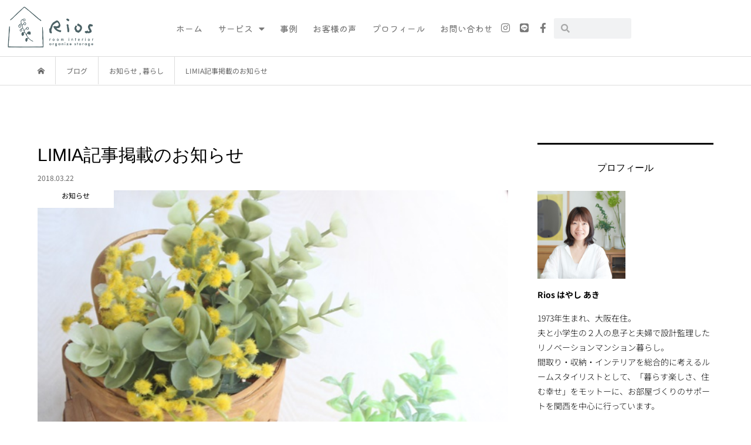

--- FILE ---
content_type: text/html; charset=UTF-8
request_url: https://seiri-diy.com/archives/1969
body_size: 25323
content:
<!DOCTYPE html>
<html lang="ja">
<head>
	<meta charset="UTF-8">
	<meta name="viewport" content="width=device-width, initial-scale=1.0, viewport-fit=cover" />		<title>LIMIA記事掲載のお知らせ &#8211; 大阪-整理収納・インテリア・リノベーション　Rios</title>
<meta name='robots' content='max-image-preview:large' />
	<style>img:is([sizes="auto" i], [sizes^="auto," i]) { contain-intrinsic-size: 3000px 1500px }</style>
	<link rel='dns-prefetch' href='//static.addtoany.com' />
<link rel="alternate" type="application/rss+xml" title="大阪-整理収納・インテリア・リノベーション　Rios &raquo; LIMIA記事掲載のお知らせ のコメントのフィード" href="https://seiri-diy.com/archives/1969/feed" />
<link rel='stylesheet' id='sbi_styles-css' href='https://seiri-diy.com/wp-content/plugins/instagram-feed/css/sbi-styles.min.css?ver=6.10.0' type='text/css' media='all' />
<link rel='stylesheet' id='wp-block-library-css' href='https://seiri-diy.com/wp-includes/css/dist/block-library/style.min.css?ver=6.7.4' type='text/css' media='all' />
<style id='classic-theme-styles-inline-css' type='text/css'>
/*! This file is auto-generated */
.wp-block-button__link{color:#fff;background-color:#32373c;border-radius:9999px;box-shadow:none;text-decoration:none;padding:calc(.667em + 2px) calc(1.333em + 2px);font-size:1.125em}.wp-block-file__button{background:#32373c;color:#fff;text-decoration:none}
</style>
<style id='global-styles-inline-css' type='text/css'>
:root{--wp--preset--aspect-ratio--square: 1;--wp--preset--aspect-ratio--4-3: 4/3;--wp--preset--aspect-ratio--3-4: 3/4;--wp--preset--aspect-ratio--3-2: 3/2;--wp--preset--aspect-ratio--2-3: 2/3;--wp--preset--aspect-ratio--16-9: 16/9;--wp--preset--aspect-ratio--9-16: 9/16;--wp--preset--color--black: #000000;--wp--preset--color--cyan-bluish-gray: #abb8c3;--wp--preset--color--white: #ffffff;--wp--preset--color--pale-pink: #f78da7;--wp--preset--color--vivid-red: #cf2e2e;--wp--preset--color--luminous-vivid-orange: #ff6900;--wp--preset--color--luminous-vivid-amber: #fcb900;--wp--preset--color--light-green-cyan: #7bdcb5;--wp--preset--color--vivid-green-cyan: #00d084;--wp--preset--color--pale-cyan-blue: #8ed1fc;--wp--preset--color--vivid-cyan-blue: #0693e3;--wp--preset--color--vivid-purple: #9b51e0;--wp--preset--gradient--vivid-cyan-blue-to-vivid-purple: linear-gradient(135deg,rgba(6,147,227,1) 0%,rgb(155,81,224) 100%);--wp--preset--gradient--light-green-cyan-to-vivid-green-cyan: linear-gradient(135deg,rgb(122,220,180) 0%,rgb(0,208,130) 100%);--wp--preset--gradient--luminous-vivid-amber-to-luminous-vivid-orange: linear-gradient(135deg,rgba(252,185,0,1) 0%,rgba(255,105,0,1) 100%);--wp--preset--gradient--luminous-vivid-orange-to-vivid-red: linear-gradient(135deg,rgba(255,105,0,1) 0%,rgb(207,46,46) 100%);--wp--preset--gradient--very-light-gray-to-cyan-bluish-gray: linear-gradient(135deg,rgb(238,238,238) 0%,rgb(169,184,195) 100%);--wp--preset--gradient--cool-to-warm-spectrum: linear-gradient(135deg,rgb(74,234,220) 0%,rgb(151,120,209) 20%,rgb(207,42,186) 40%,rgb(238,44,130) 60%,rgb(251,105,98) 80%,rgb(254,248,76) 100%);--wp--preset--gradient--blush-light-purple: linear-gradient(135deg,rgb(255,206,236) 0%,rgb(152,150,240) 100%);--wp--preset--gradient--blush-bordeaux: linear-gradient(135deg,rgb(254,205,165) 0%,rgb(254,45,45) 50%,rgb(107,0,62) 100%);--wp--preset--gradient--luminous-dusk: linear-gradient(135deg,rgb(255,203,112) 0%,rgb(199,81,192) 50%,rgb(65,88,208) 100%);--wp--preset--gradient--pale-ocean: linear-gradient(135deg,rgb(255,245,203) 0%,rgb(182,227,212) 50%,rgb(51,167,181) 100%);--wp--preset--gradient--electric-grass: linear-gradient(135deg,rgb(202,248,128) 0%,rgb(113,206,126) 100%);--wp--preset--gradient--midnight: linear-gradient(135deg,rgb(2,3,129) 0%,rgb(40,116,252) 100%);--wp--preset--font-size--small: 13px;--wp--preset--font-size--medium: 20px;--wp--preset--font-size--large: 36px;--wp--preset--font-size--x-large: 42px;--wp--preset--spacing--20: 0.44rem;--wp--preset--spacing--30: 0.67rem;--wp--preset--spacing--40: 1rem;--wp--preset--spacing--50: 1.5rem;--wp--preset--spacing--60: 2.25rem;--wp--preset--spacing--70: 3.38rem;--wp--preset--spacing--80: 5.06rem;--wp--preset--shadow--natural: 6px 6px 9px rgba(0, 0, 0, 0.2);--wp--preset--shadow--deep: 12px 12px 50px rgba(0, 0, 0, 0.4);--wp--preset--shadow--sharp: 6px 6px 0px rgba(0, 0, 0, 0.2);--wp--preset--shadow--outlined: 6px 6px 0px -3px rgba(255, 255, 255, 1), 6px 6px rgba(0, 0, 0, 1);--wp--preset--shadow--crisp: 6px 6px 0px rgba(0, 0, 0, 1);}:where(.is-layout-flex){gap: 0.5em;}:where(.is-layout-grid){gap: 0.5em;}body .is-layout-flex{display: flex;}.is-layout-flex{flex-wrap: wrap;align-items: center;}.is-layout-flex > :is(*, div){margin: 0;}body .is-layout-grid{display: grid;}.is-layout-grid > :is(*, div){margin: 0;}:where(.wp-block-columns.is-layout-flex){gap: 2em;}:where(.wp-block-columns.is-layout-grid){gap: 2em;}:where(.wp-block-post-template.is-layout-flex){gap: 1.25em;}:where(.wp-block-post-template.is-layout-grid){gap: 1.25em;}.has-black-color{color: var(--wp--preset--color--black) !important;}.has-cyan-bluish-gray-color{color: var(--wp--preset--color--cyan-bluish-gray) !important;}.has-white-color{color: var(--wp--preset--color--white) !important;}.has-pale-pink-color{color: var(--wp--preset--color--pale-pink) !important;}.has-vivid-red-color{color: var(--wp--preset--color--vivid-red) !important;}.has-luminous-vivid-orange-color{color: var(--wp--preset--color--luminous-vivid-orange) !important;}.has-luminous-vivid-amber-color{color: var(--wp--preset--color--luminous-vivid-amber) !important;}.has-light-green-cyan-color{color: var(--wp--preset--color--light-green-cyan) !important;}.has-vivid-green-cyan-color{color: var(--wp--preset--color--vivid-green-cyan) !important;}.has-pale-cyan-blue-color{color: var(--wp--preset--color--pale-cyan-blue) !important;}.has-vivid-cyan-blue-color{color: var(--wp--preset--color--vivid-cyan-blue) !important;}.has-vivid-purple-color{color: var(--wp--preset--color--vivid-purple) !important;}.has-black-background-color{background-color: var(--wp--preset--color--black) !important;}.has-cyan-bluish-gray-background-color{background-color: var(--wp--preset--color--cyan-bluish-gray) !important;}.has-white-background-color{background-color: var(--wp--preset--color--white) !important;}.has-pale-pink-background-color{background-color: var(--wp--preset--color--pale-pink) !important;}.has-vivid-red-background-color{background-color: var(--wp--preset--color--vivid-red) !important;}.has-luminous-vivid-orange-background-color{background-color: var(--wp--preset--color--luminous-vivid-orange) !important;}.has-luminous-vivid-amber-background-color{background-color: var(--wp--preset--color--luminous-vivid-amber) !important;}.has-light-green-cyan-background-color{background-color: var(--wp--preset--color--light-green-cyan) !important;}.has-vivid-green-cyan-background-color{background-color: var(--wp--preset--color--vivid-green-cyan) !important;}.has-pale-cyan-blue-background-color{background-color: var(--wp--preset--color--pale-cyan-blue) !important;}.has-vivid-cyan-blue-background-color{background-color: var(--wp--preset--color--vivid-cyan-blue) !important;}.has-vivid-purple-background-color{background-color: var(--wp--preset--color--vivid-purple) !important;}.has-black-border-color{border-color: var(--wp--preset--color--black) !important;}.has-cyan-bluish-gray-border-color{border-color: var(--wp--preset--color--cyan-bluish-gray) !important;}.has-white-border-color{border-color: var(--wp--preset--color--white) !important;}.has-pale-pink-border-color{border-color: var(--wp--preset--color--pale-pink) !important;}.has-vivid-red-border-color{border-color: var(--wp--preset--color--vivid-red) !important;}.has-luminous-vivid-orange-border-color{border-color: var(--wp--preset--color--luminous-vivid-orange) !important;}.has-luminous-vivid-amber-border-color{border-color: var(--wp--preset--color--luminous-vivid-amber) !important;}.has-light-green-cyan-border-color{border-color: var(--wp--preset--color--light-green-cyan) !important;}.has-vivid-green-cyan-border-color{border-color: var(--wp--preset--color--vivid-green-cyan) !important;}.has-pale-cyan-blue-border-color{border-color: var(--wp--preset--color--pale-cyan-blue) !important;}.has-vivid-cyan-blue-border-color{border-color: var(--wp--preset--color--vivid-cyan-blue) !important;}.has-vivid-purple-border-color{border-color: var(--wp--preset--color--vivid-purple) !important;}.has-vivid-cyan-blue-to-vivid-purple-gradient-background{background: var(--wp--preset--gradient--vivid-cyan-blue-to-vivid-purple) !important;}.has-light-green-cyan-to-vivid-green-cyan-gradient-background{background: var(--wp--preset--gradient--light-green-cyan-to-vivid-green-cyan) !important;}.has-luminous-vivid-amber-to-luminous-vivid-orange-gradient-background{background: var(--wp--preset--gradient--luminous-vivid-amber-to-luminous-vivid-orange) !important;}.has-luminous-vivid-orange-to-vivid-red-gradient-background{background: var(--wp--preset--gradient--luminous-vivid-orange-to-vivid-red) !important;}.has-very-light-gray-to-cyan-bluish-gray-gradient-background{background: var(--wp--preset--gradient--very-light-gray-to-cyan-bluish-gray) !important;}.has-cool-to-warm-spectrum-gradient-background{background: var(--wp--preset--gradient--cool-to-warm-spectrum) !important;}.has-blush-light-purple-gradient-background{background: var(--wp--preset--gradient--blush-light-purple) !important;}.has-blush-bordeaux-gradient-background{background: var(--wp--preset--gradient--blush-bordeaux) !important;}.has-luminous-dusk-gradient-background{background: var(--wp--preset--gradient--luminous-dusk) !important;}.has-pale-ocean-gradient-background{background: var(--wp--preset--gradient--pale-ocean) !important;}.has-electric-grass-gradient-background{background: var(--wp--preset--gradient--electric-grass) !important;}.has-midnight-gradient-background{background: var(--wp--preset--gradient--midnight) !important;}.has-small-font-size{font-size: var(--wp--preset--font-size--small) !important;}.has-medium-font-size{font-size: var(--wp--preset--font-size--medium) !important;}.has-large-font-size{font-size: var(--wp--preset--font-size--large) !important;}.has-x-large-font-size{font-size: var(--wp--preset--font-size--x-large) !important;}
:where(.wp-block-post-template.is-layout-flex){gap: 1.25em;}:where(.wp-block-post-template.is-layout-grid){gap: 1.25em;}
:where(.wp-block-columns.is-layout-flex){gap: 2em;}:where(.wp-block-columns.is-layout-grid){gap: 2em;}
:root :where(.wp-block-pullquote){font-size: 1.5em;line-height: 1.6;}
</style>
<link rel='stylesheet' id='contact-form-7-css' href='https://seiri-diy.com/wp-content/plugins/contact-form-7/includes/css/styles.css?ver=6.1.4' type='text/css' media='all' />
<link rel='stylesheet' id='wpdm-fonticon-css' href='https://seiri-diy.com/wp-content/plugins/download-manager/assets/wpdm-iconfont/css/wpdm-icons.css?ver=6.7.4' type='text/css' media='all' />
<link rel='stylesheet' id='wpdm-front-css' href='https://seiri-diy.com/wp-content/plugins/download-manager/assets/css/front.min.css?ver=3.3.46' type='text/css' media='all' />
<link rel='stylesheet' id='wpdm-front-dark-css' href='https://seiri-diy.com/wp-content/plugins/download-manager/assets/css/front-dark.min.css?ver=3.3.46' type='text/css' media='all' />
<link rel='stylesheet' id='photection-style-css' href='https://seiri-diy.com/wp-content/plugins/photection/public/resources/build/photection.css?ver=1.0.0' type='text/css' media='all' />
<style id='photection-style-inline-css' type='text/css'>

		img {
			-webkit-user-drag: none;
			user-drag: none;
			-webkit-touch-callout: none;
			-webkit-user-select: none;
			-moz-user-select: none;
			-ms-user-select: none;
			user-select: none; 
		}
</style>
<link rel='stylesheet' id='pz-linkcard-css-css' href='//seiri-diy.com/wp-content/uploads/pz-linkcard/style/style.min.css?ver=2.5.8.5' type='text/css' media='all' />
<link rel='stylesheet' id='sb-type-std-css' href='https://seiri-diy.com/wp-content/plugins/speech-bubble/css/sb-type-std.css?ver=6.7.4' type='text/css' media='all' />
<link rel='stylesheet' id='sb-type-fb-css' href='https://seiri-diy.com/wp-content/plugins/speech-bubble/css/sb-type-fb.css?ver=6.7.4' type='text/css' media='all' />
<link rel='stylesheet' id='sb-type-fb-flat-css' href='https://seiri-diy.com/wp-content/plugins/speech-bubble/css/sb-type-fb-flat.css?ver=6.7.4' type='text/css' media='all' />
<link rel='stylesheet' id='sb-type-ln-css' href='https://seiri-diy.com/wp-content/plugins/speech-bubble/css/sb-type-ln.css?ver=6.7.4' type='text/css' media='all' />
<link rel='stylesheet' id='sb-type-ln-flat-css' href='https://seiri-diy.com/wp-content/plugins/speech-bubble/css/sb-type-ln-flat.css?ver=6.7.4' type='text/css' media='all' />
<link rel='stylesheet' id='sb-type-pink-css' href='https://seiri-diy.com/wp-content/plugins/speech-bubble/css/sb-type-pink.css?ver=6.7.4' type='text/css' media='all' />
<link rel='stylesheet' id='sb-type-rtail-css' href='https://seiri-diy.com/wp-content/plugins/speech-bubble/css/sb-type-rtail.css?ver=6.7.4' type='text/css' media='all' />
<link rel='stylesheet' id='sb-type-drop-css' href='https://seiri-diy.com/wp-content/plugins/speech-bubble/css/sb-type-drop.css?ver=6.7.4' type='text/css' media='all' />
<link rel='stylesheet' id='sb-type-think-css' href='https://seiri-diy.com/wp-content/plugins/speech-bubble/css/sb-type-think.css?ver=6.7.4' type='text/css' media='all' />
<link rel='stylesheet' id='sb-no-br-css' href='https://seiri-diy.com/wp-content/plugins/speech-bubble/css/sb-no-br.css?ver=6.7.4' type='text/css' media='all' />
<link rel='stylesheet' id='tcd-maps-css' href='https://seiri-diy.com/wp-content/plugins/tcd-google-maps/admin.css?ver=6.7.4' type='text/css' media='all' />
<link rel='stylesheet' id='bloom-style-css' href='https://seiri-diy.com/wp-content/themes/bloom_tcd053/style.css?ver=1.1.3' type='text/css' media='all' />
<link rel='stylesheet' id='bloom-responsive-css' href='https://seiri-diy.com/wp-content/themes/bloom_tcd053/responsive.css?ver=1.1.3' type='text/css' media='all' />
<link rel='stylesheet' id='elementor-frontend-css' href='https://seiri-diy.com/wp-content/plugins/elementor/assets/css/frontend.min.css?ver=3.34.1' type='text/css' media='all' />
<style id='elementor-frontend-inline-css' type='text/css'>
.elementor-kit-5999{--e-global-color-primary:#5E646C;--e-global-color-secondary:#54595F;--e-global-color-text:#7A7A7A;--e-global-color-accent:#BFD5A8;--e-global-color-e928ba1:#5E646C;--e-global-color-ec4bd99:#F1F1F1;--e-global-color-29aec72:#EFB57AE6;--e-global-color-b869734:#FFFFFF;--e-global-color-125ab5d:#CADABF;--e-global-typography-primary-font-size:15px;--e-global-typography-primary-font-weight:300;--e-global-typography-primary-line-height:1.7em;--e-global-typography-secondary-font-size:14px;--e-global-typography-secondary-font-weight:300;--e-global-typography-text-font-size:14px;--e-global-typography-text-font-weight:300;--e-global-typography-text-line-height:1.7em;--e-global-typography-text-letter-spacing:0.5px;--e-global-typography-accent-font-weight:300;font-family:"Noto Sans JP", Sans-serif;font-size:15px;font-weight:300;}.elementor-kit-5999 e-page-transition{background-color:#FFBC7D;}.elementor-kit-5999 p{margin-block-end:15px;}.elementor-section.elementor-section-boxed > .elementor-container{max-width:1080px;}.e-con{--container-max-width:1080px;}.elementor-widget:not(:last-child){margin-block-end:0px;}.elementor-element{--widgets-spacing:0px 0px;--widgets-spacing-row:0px;--widgets-spacing-column:0px;}{}h1.entry-title{display:var(--page-title-display);}@media(max-width:1024px){.elementor-section.elementor-section-boxed > .elementor-container{max-width:1024px;}.e-con{--container-max-width:1024px;}}@media(max-width:767px){.elementor-section.elementor-section-boxed > .elementor-container{max-width:767px;}.e-con{--container-max-width:767px;}}/* Start custom CSS */@media screen and (min-width: 680px){   
  .pc { display:inline; }
  .sp { display:none; }
}
@media screen and (max-width: 680px){   
  .pc { display:none; }
  .sp { display:inline; }
}

.moji{
 font-weight: 300;   
}

.wp-block-gallery .blocks-gallery-item {
flex-grow: 0;
}/* End custom CSS */
.elementor-6634 .elementor-element.elementor-element-48962bea:not(.elementor-motion-effects-element-type-background), .elementor-6634 .elementor-element.elementor-element-48962bea > .elementor-motion-effects-container > .elementor-motion-effects-layer{background-color:#FFFFFFE3;}.elementor-6634 .elementor-element.elementor-element-48962bea{transition:background 0.3s, border 0.3s, border-radius 0.3s, box-shadow 0.3s;}.elementor-6634 .elementor-element.elementor-element-48962bea > .elementor-background-overlay{transition:background 0.3s, border-radius 0.3s, opacity 0.3s;}.pp-tooltip.pp-tooltip-{{ID}} .pp-tooltip-content{font-weight:var( --e-global-typography-accent-font-weight );}.elementor-widget-image .widget-image-caption{color:var( --e-global-color-text );font-size:var( --e-global-typography-text-font-size );font-weight:var( --e-global-typography-text-font-weight );line-height:var( --e-global-typography-text-line-height );letter-spacing:var( --e-global-typography-text-letter-spacing );}.elementor-bc-flex-widget .elementor-6634 .elementor-element.elementor-element-42ae3cf3.elementor-column .elementor-widget-wrap{align-items:center;}.elementor-6634 .elementor-element.elementor-element-42ae3cf3.elementor-column.elementor-element[data-element_type="column"] > .elementor-widget-wrap.elementor-element-populated{align-content:center;align-items:center;}.elementor-6634 .elementor-element.elementor-element-42ae3cf3 > .elementor-element-populated{padding:0px 0px 0px 0px;}.elementor-6634 .elementor-element.elementor-element-516bef6f{margin-top:0px;margin-bottom:0px;}.elementor-bc-flex-widget .elementor-6634 .elementor-element.elementor-element-5c0dd2d.elementor-column .elementor-widget-wrap{align-items:center;}.elementor-6634 .elementor-element.elementor-element-5c0dd2d.elementor-column.elementor-element[data-element_type="column"] > .elementor-widget-wrap.elementor-element-populated{align-content:center;align-items:center;}.elementor-6634 .elementor-element.elementor-element-5c0dd2d > .elementor-element-populated{padding:0px 0px 0px 0px;}.elementor-widget-pp-advanced-menu .pp-advanced-menu--main .pp-menu-item{color:var( --e-global-color-text );fill:var( --e-global-color-text );}.elementor-widget-pp-advanced-menu .pp-advanced-menu--main .pp-menu-item:hover,
					.elementor-widget-pp-advanced-menu .pp-advanced-menu--main .pp-menu-item.pp-menu-item-active,
					.elementor-widget-pp-advanced-menu .pp-advanced-menu--main .pp-menu-item.highlighted,
					.elementor-widget-pp-advanced-menu .pp-advanced-menu--main .pp-menu-item:focus{color:var( --e-global-color-accent );fill:var( --e-global-color-accent );}.elementor-widget-pp-advanced-menu .pp-advanced-menu--main:not(.pp--pointer-framed) .pp-menu-item:before,
					.elementor-widget-pp-advanced-menu .pp-advanced-menu--main:not(.pp--pointer-framed) .pp-menu-item:after{background-color:var( --e-global-color-accent );}.elementor-widget-pp-advanced-menu .pp--pointer-framed .pp-menu-item:before,
					.elementor-widget-pp-advanced-menu .pp--pointer-framed .pp-menu-item:after{border-color:var( --e-global-color-accent );}.elementor-widget-pp-advanced-menu .pp--pointer-brackets .pp-menu-item:before,
					.elementor-widget-pp-advanced-menu .pp--pointer-brackets .pp-menu-item:after{color:var( --e-global-color-accent );}.elementor-widget-pp-advanced-menu{--pp-nav-menu-divider-color:var( --e-global-color-text );}.elementor-widget-pp-advanced-menu .pp-menu-toggle .pp-menu-toggle-label{font-size:var( --e-global-typography-primary-font-size );font-weight:var( --e-global-typography-primary-font-weight );line-height:var( --e-global-typography-primary-line-height );}.elementor-widget-pp-advanced-menu .pp-advanced-menu--dropdown .pp-menu-item, .elementor-widget-pp-advanced-menu .pp-advanced-menu--dropdown .pp-sub-item, .pp-advanced-menu--dropdown.pp-advanced-menu__container.pp-menu-{{ID}} .sub-menu .pp-menu-item, .pp-advanced-menu--dropdown.pp-advanced-menu__container.pp-menu-{{ID}} .sub-menu .pp-sub-item{font-weight:var( --e-global-typography-accent-font-weight );}.elementor-6634 .elementor-element.elementor-element-bf27d4d .pp-menu-toggle{margin:0 auto;}.elementor-6634 .elementor-element.elementor-element-bf27d4d .pp-advanced-menu--main .pp-menu-item{color:#7A7A7A;fill:#7A7A7A;padding-left:13px;padding-right:13px;padding-top:5px;padding-bottom:5px;}.elementor-6634 .elementor-element.elementor-element-bf27d4d .pp-advanced-menu--main .pp-menu-item:hover,
					.elementor-6634 .elementor-element.elementor-element-bf27d4d .pp-advanced-menu--main .pp-menu-item.pp-menu-item-active,
					.elementor-6634 .elementor-element.elementor-element-bf27d4d .pp-advanced-menu--main .pp-menu-item.highlighted,
					.elementor-6634 .elementor-element.elementor-element-bf27d4d .pp-advanced-menu--main .pp-menu-item:focus{color:#54595F;fill:#54595F;}.elementor-6634 .elementor-element.elementor-element-bf27d4d .pp-advanced-menu--main .pp-menu-item.pp-menu-item-active, .elementor-6634 .elementor-element.elementor-element-bf27d4d .pp-advanced-menu--main .menu-item.current-menu-ancestor .pp-menu-item{color:#7A7A7A;fill:#7A7A7A;}.elementor-6634 .elementor-element.elementor-element-bf27d4d .pp-advanced-menu--main .pp-advanced-menu--dropdown, .elementor-6634 .elementor-element.elementor-element-bf27d4d .pp-advanced-menu--type-default .pp-advanced-menu--dropdown{background-color:#F1F1F1E8;}.elementor-6634 .elementor-element.elementor-element-bf27d4d .pp-advanced-menu--main .pp-advanced-menu--dropdown a:hover, .elementor-6634 .elementor-element.elementor-element-bf27d4d .pp-advanced-menu--type-default .pp-advanced-menu--dropdown.pp-menu-default a:hover, .elementor-6634 .elementor-element.elementor-element-bf27d4d .pp-menu-toggle:hover{color:var( --e-global-color-secondary );fill:var( --e-global-color-secondary );}.elementor-6634 .elementor-element.elementor-element-bf27d4d .pp-advanced-menu--main .pp-advanced-menu--dropdown a:hover,
					.elementor-6634 .elementor-element.elementor-element-bf27d4d .pp-advanced-menu--main:not(.pp-advanced-menu--layout-expanded) .pp-advanced-menu--dropdown a.highlighted, .elementor-6634 .elementor-element.elementor-element-bf27d4d .pp-advanced-menu--type-default .pp-advanced-menu--dropdown.pp-menu-default a:hover,
					.elementor-6634 .elementor-element.elementor-element-bf27d4d .pp-advanced-menu--type-default .pp-advanced-menu--dropdown.pp-menu-default a.highlighted{background-color:#E4E4E4ED;}.elementor-6634 .elementor-element.elementor-element-bf27d4d .pp-advanced-menu--main .pp-advanced-menu--dropdown{min-width:200px;}.elementor-6634 .elementor-element.elementor-element-bf27d4d .pp-advanced-menu--main .pp-advanced-menu--dropdown li:not(:last-child), .elementor-6634 .elementor-element.elementor-element-bf27d4d .pp-advanced-menu--type-default .pp-advanced-menu--dropdown.pp-menu-default li:not(:last-child){border-style:solid;border-color:#FFFFFF;border-bottom-width:1px;}.elementor-6634 .elementor-element.elementor-element-bf27d4d .pp-advanced-menu--main > .pp-advanced-menu > li > .pp-advanced-menu--dropdown, .elementor-6634 .elementor-element.elementor-element-bf27d4d .pp-advanced-menu--type-default .pp-advanced-menu__container.pp-advanced-menu--dropdown{margin-top:10px !important;}.elementor-6634 .elementor-element.elementor-element-bf27d4d .pp-advanced-menu .pp-menu-item, .elementor-6634 .elementor-element.elementor-element-bf27d4d .pp-advanced-menu-main-wrapper.pp-advanced-menu--type-full-screen .pp-advanced-menu--dropdown .pp-menu-item, .pp-advanced-menu--dropdown.pp-advanced-menu__container.pp-menu-bf27d4d .pp-menu-item{font-family:"Kiwi Maru", Sans-serif;font-size:15px;font-weight:500;}.elementor-6634 .elementor-element.elementor-element-bf27d4d .pp-advanced-menu--dropdown .pp-menu-item, .elementor-6634 .elementor-element.elementor-element-bf27d4d .pp-advanced-menu--dropdown .pp-sub-item, .pp-advanced-menu--dropdown.pp-advanced-menu__container.pp-menu-bf27d4d .sub-menu .pp-menu-item, .pp-advanced-menu--dropdown.pp-advanced-menu__container.pp-menu-bf27d4d .sub-menu .pp-sub-item{font-family:"Kiwi Maru", Sans-serif;}.elementor-bc-flex-widget .elementor-6634 .elementor-element.elementor-element-7e701210.elementor-column .elementor-widget-wrap{align-items:center;}.elementor-6634 .elementor-element.elementor-element-7e701210.elementor-column.elementor-element[data-element_type="column"] > .elementor-widget-wrap.elementor-element-populated{align-content:center;align-items:center;}.elementor-6634 .elementor-element.elementor-element-7e701210 > .elementor-element-populated{padding:0px 0px 0px 0px;}.elementor-6634 .elementor-element.elementor-element-5b033eb4{--grid-template-columns:repeat(0, auto);--icon-size:17px;--grid-column-gap:12px;--grid-row-gap:0px;}.elementor-6634 .elementor-element.elementor-element-5b033eb4 .elementor-widget-container{text-align:left;}.elementor-6634 .elementor-element.elementor-element-5b033eb4 > .elementor-widget-container{margin:0px 0px 0px 0px;}.elementor-6634 .elementor-element.elementor-element-5b033eb4 .elementor-social-icon{background-color:#FFFFFF00;--icon-padding:0em;}.elementor-6634 .elementor-element.elementor-element-5b033eb4 .elementor-social-icon i{color:var( --e-global-color-text );}.elementor-6634 .elementor-element.elementor-element-5b033eb4 .elementor-social-icon svg{fill:var( --e-global-color-text );}.elementor-6634 .elementor-element.elementor-element-5b033eb4 .elementor-social-icon:hover i{color:#363636;}.elementor-6634 .elementor-element.elementor-element-5b033eb4 .elementor-social-icon:hover svg{fill:#363636;}.elementor-bc-flex-widget .elementor-6634 .elementor-element.elementor-element-5c4671e.elementor-column .elementor-widget-wrap{align-items:center;}.elementor-6634 .elementor-element.elementor-element-5c4671e.elementor-column.elementor-element[data-element_type="column"] > .elementor-widget-wrap.elementor-element-populated{align-content:center;align-items:center;}.elementor-6634 .elementor-element.elementor-element-5c4671e > .elementor-element-populated{padding:0px 0px 0px 0px;}.pp-offcanvas-content.pp-offcanvas-bcf14a1{background-color:#FFFFFFE6;}#pp-offcanvas-bcf14a1{width:300px;}#pp-offcanvas-bcf14a1.pp-offcanvas-top, #pp-offcanvas-bcf14a1.pp-offcanvas-bottom{width:100%;height:300px;}.pp-offcanvas-content-reveal.pp-offcanvas-open.pp-offcanvas-bcf14a1-open.pp-offcanvas-left .pp-offcanvas-container,
                    .pp-offcanvas-content-push.pp-offcanvas-open.pp-offcanvas-bcf14a1-open.pp-offcanvas-left .pp-offcanvas-container,
                    .pp-offcanvas-content-slide-along.pp-offcanvas-open.pp-offcanvas-bcf14a1-open.pp-offcanvas-left .pp-offcanvas-container{transform:translate3d(300px, 0, 0);}.pp-offcanvas-content-reveal.pp-offcanvas-open.pp-offcanvas-bcf14a1-open.pp-offcanvas-right .pp-offcanvas-container,
                    .pp-offcanvas-content-push.pp-offcanvas-open.pp-offcanvas-bcf14a1-open.pp-offcanvas-right .pp-offcanvas-container,
                    .pp-offcanvas-content-slide-along.pp-offcanvas-open.pp-offcanvas-bcf14a1-open.pp-offcanvas-right .pp-offcanvas-container{transform:translate3d(-300px, 0, 0);}.pp-offcanvas-content-reveal.pp-offcanvas-open.pp-offcanvas-bcf14a1-open.pp-offcanvas-top .pp-offcanvas-container,
                    .pp-offcanvas-content-push.pp-offcanvas-open.pp-offcanvas-bcf14a1-open.pp-offcanvas-top .pp-offcanvas-container,
                    .pp-offcanvas-content-slide-along.pp-offcanvas-open.pp-offcanvas-bcf14a1-open.pp-offcanvas-top .pp-offcanvas-container{transform:translate3d(0, 300px, 0);}.pp-offcanvas-content-reveal.pp-offcanvas-open.pp-offcanvas-bcf14a1-open.pp-offcanvas-bottom .pp-offcanvas-container,
                    .pp-offcanvas-content-push.pp-offcanvas-open.pp-offcanvas-bcf14a1-open.pp-offcanvas-bottom .pp-offcanvas-container,
                    .pp-offcanvas-content-slide-along.pp-offcanvas-open.pp-offcanvas-bcf14a1-open.pp-offcanvas-bottom .pp-offcanvas-container{transform:translate3d(0, -300px, 0);}.elementor-6634 .elementor-element.elementor-element-bcf14a1 .pp-offcanvas-toggle-wrap{text-align:right;}.elementor-6634 .elementor-element.elementor-element-bcf14a1 .pp-offcanvas-toggle{color:#5E646C;}.elementor-6634 .elementor-element.elementor-element-bcf14a1 .pp-offcanvas-toggle svg{fill:#5E646C;}.elementor-6634 .elementor-element.elementor-element-bcf14a1 .pp-hamburger-inner, .elementor-6634 .elementor-element.elementor-element-bcf14a1 .pp-hamburger-inner::before, .elementor-6634 .elementor-element.elementor-element-bcf14a1 .pp-hamburger-inner::after{background-color:#5E646C;}.elementor-6634 .elementor-element.elementor-element-bcf14a1 .pp-hamburger-box{font-size:0.7em;}.pp-offcanvas-close-bcf14a1{color:#BADAA7;}.pp-offcanvas-close-bcf14a1 svg{fill:#BADAA7;}.pp-offcanvas-bcf14a1 .pp-offcanvas-close-bcf14a1{font-size:28px;}.elementor-widget-search-form input[type="search"].elementor-search-form__input{font-size:var( --e-global-typography-text-font-size );font-weight:var( --e-global-typography-text-font-weight );line-height:var( --e-global-typography-text-line-height );letter-spacing:var( --e-global-typography-text-letter-spacing );}.elementor-widget-search-form .elementor-search-form__input,
					.elementor-widget-search-form .elementor-search-form__icon,
					.elementor-widget-search-form .elementor-lightbox .dialog-lightbox-close-button,
					.elementor-widget-search-form .elementor-lightbox .dialog-lightbox-close-button:hover,
					.elementor-widget-search-form.elementor-search-form--skin-full_screen input[type="search"].elementor-search-form__input{color:var( --e-global-color-text );fill:var( --e-global-color-text );}.elementor-widget-search-form .elementor-search-form__submit{font-size:var( --e-global-typography-text-font-size );font-weight:var( --e-global-typography-text-font-weight );line-height:var( --e-global-typography-text-line-height );letter-spacing:var( --e-global-typography-text-letter-spacing );background-color:var( --e-global-color-secondary );}.elementor-6634 .elementor-element.elementor-element-71539c5d .elementor-search-form__container{min-height:35px;}.elementor-6634 .elementor-element.elementor-element-71539c5d .elementor-search-form__submit{min-width:35px;}body:not(.rtl) .elementor-6634 .elementor-element.elementor-element-71539c5d .elementor-search-form__icon{padding-left:calc(35px / 3);}body.rtl .elementor-6634 .elementor-element.elementor-element-71539c5d .elementor-search-form__icon{padding-right:calc(35px / 3);}.elementor-6634 .elementor-element.elementor-element-71539c5d .elementor-search-form__input, .elementor-6634 .elementor-element.elementor-element-71539c5d.elementor-search-form--button-type-text .elementor-search-form__submit{padding-left:calc(35px / 3);padding-right:calc(35px / 3);}.elementor-6634 .elementor-element.elementor-element-71539c5d:not(.elementor-search-form--skin-full_screen) .elementor-search-form__container{border-radius:3px;}.elementor-6634 .elementor-element.elementor-element-71539c5d.elementor-search-form--skin-full_screen input[type="search"].elementor-search-form__input{border-radius:3px;}.elementor-theme-builder-content-area{height:400px;}.elementor-location-header:before, .elementor-location-footer:before{content:"";display:table;clear:both;}@media(max-width:1024px){.elementor-6634 .elementor-element.elementor-element-546348df > .elementor-element-populated{padding:8px 0px 8px 15px;}.elementor-widget-image .widget-image-caption{font-size:var( --e-global-typography-text-font-size );line-height:var( --e-global-typography-text-line-height );letter-spacing:var( --e-global-typography-text-letter-spacing );}.elementor-6634 .elementor-element.elementor-element-2f969a01{text-align:start;}.elementor-6634 .elementor-element.elementor-element-2f969a01 img{width:130px;}.elementor-widget-pp-advanced-menu .pp-menu-toggle .pp-menu-toggle-label{font-size:var( --e-global-typography-primary-font-size );line-height:var( --e-global-typography-primary-line-height );}.elementor-6634 .elementor-element.elementor-element-5b033eb4 .elementor-widget-container{text-align:right;}.elementor-bc-flex-widget .elementor-6634 .elementor-element.elementor-element-5c4671e.elementor-column .elementor-widget-wrap{align-items:center;}.elementor-6634 .elementor-element.elementor-element-5c4671e.elementor-column.elementor-element[data-element_type="column"] > .elementor-widget-wrap.elementor-element-populated{align-content:center;align-items:center;}.elementor-6634 .elementor-element.elementor-element-bcf14a1 > .elementor-widget-container{margin:0px 18px 0px 0px;}.elementor-6634 .elementor-element.elementor-element-bcf14a1 .pp-offcanvas-toggle-wrap{text-align:right;}.elementor-widget-search-form input[type="search"].elementor-search-form__input{font-size:var( --e-global-typography-text-font-size );line-height:var( --e-global-typography-text-line-height );letter-spacing:var( --e-global-typography-text-letter-spacing );}.elementor-widget-search-form .elementor-search-form__submit{font-size:var( --e-global-typography-text-font-size );line-height:var( --e-global-typography-text-line-height );letter-spacing:var( --e-global-typography-text-letter-spacing );}}@media(min-width:768px){.elementor-6634 .elementor-element.elementor-element-546348df{width:16%;}.elementor-6634 .elementor-element.elementor-element-42ae3cf3{width:84%;}.elementor-6634 .elementor-element.elementor-element-5c0dd2d{width:75%;}.elementor-6634 .elementor-element.elementor-element-7e701210{width:10%;}.elementor-6634 .elementor-element.elementor-element-5c4671e{width:14.555%;}}@media(max-width:1024px) and (min-width:768px){.elementor-6634 .elementor-element.elementor-element-546348df{width:65%;}.elementor-6634 .elementor-element.elementor-element-42ae3cf3{width:35%;}.elementor-6634 .elementor-element.elementor-element-5c0dd2d{width:30%;}.elementor-6634 .elementor-element.elementor-element-7e701210{width:40%;}.elementor-6634 .elementor-element.elementor-element-5c4671e{width:30%;}}@media(max-width:767px){.elementor-6634 .elementor-element.elementor-element-546348df{width:40%;}.elementor-widget-image .widget-image-caption{font-size:var( --e-global-typography-text-font-size );line-height:var( --e-global-typography-text-line-height );letter-spacing:var( --e-global-typography-text-letter-spacing );}.elementor-6634 .elementor-element.elementor-element-42ae3cf3{width:60%;}.elementor-6634 .elementor-element.elementor-element-42ae3cf3 > .elementor-element-populated{margin:0px 0px 0px 0px;--e-column-margin-right:0px;--e-column-margin-left:0px;padding:0px 0px 0px 0px;}.elementor-6634 .elementor-element.elementor-element-5c0dd2d{width:25%;}.elementor-widget-pp-advanced-menu .pp-menu-toggle .pp-menu-toggle-label{font-size:var( --e-global-typography-primary-font-size );line-height:var( --e-global-typography-primary-line-height );}.elementor-6634 .elementor-element.elementor-element-7e701210{width:70%;}.elementor-bc-flex-widget .elementor-6634 .elementor-element.elementor-element-7e701210.elementor-column .elementor-widget-wrap{align-items:center;}.elementor-6634 .elementor-element.elementor-element-7e701210.elementor-column.elementor-element[data-element_type="column"] > .elementor-widget-wrap.elementor-element-populated{align-content:center;align-items:center;}.elementor-6634 .elementor-element.elementor-element-7e701210 > .elementor-element-populated{margin:0px 0px 0px 0px;--e-column-margin-right:0px;--e-column-margin-left:0px;padding:0px 0px 0px 0px;}.elementor-6634 .elementor-element.elementor-element-5b033eb4 .elementor-widget-container{text-align:right;}.elementor-6634 .elementor-element.elementor-element-5b033eb4{--grid-column-gap:8px;}.elementor-6634 .elementor-element.elementor-element-5c4671e{width:30%;}.elementor-bc-flex-widget .elementor-6634 .elementor-element.elementor-element-5c4671e.elementor-column .elementor-widget-wrap{align-items:center;}.elementor-6634 .elementor-element.elementor-element-5c4671e.elementor-column.elementor-element[data-element_type="column"] > .elementor-widget-wrap.elementor-element-populated{align-content:center;align-items:center;}.elementor-6634 .elementor-element.elementor-element-5c4671e > .elementor-element-populated{padding:0px 0px 0px 15px;}.elementor-6634 .elementor-element.elementor-element-bcf14a1 > .elementor-widget-container{margin:0px 0px 0px 0px;padding:0px 0px 0px 0px;}.elementor-6634 .elementor-element.elementor-element-bcf14a1 .pp-offcanvas-toggle-wrap{text-align:center;}.elementor-6634 .elementor-element.elementor-element-bcf14a1 .pp-hamburger-box{font-size:0.6em;}.pp-offcanvas-bcf14a1 .pp-offcanvas-close-bcf14a1{font-size:20px;}.elementor-widget-search-form input[type="search"].elementor-search-form__input{font-size:var( --e-global-typography-text-font-size );line-height:var( --e-global-typography-text-line-height );letter-spacing:var( --e-global-typography-text-letter-spacing );}.elementor-widget-search-form .elementor-search-form__submit{font-size:var( --e-global-typography-text-font-size );line-height:var( --e-global-typography-text-line-height );letter-spacing:var( --e-global-typography-text-letter-spacing );}}
.elementor-6630 .elementor-element.elementor-element-49ee7f78:not(.elementor-motion-effects-element-type-background), .elementor-6630 .elementor-element.elementor-element-49ee7f78 > .elementor-motion-effects-container > .elementor-motion-effects-layer{background-color:#F1F1F18A;}.elementor-6630 .elementor-element.elementor-element-49ee7f78{transition:background 0.3s, border 0.3s, border-radius 0.3s, box-shadow 0.3s;margin-top:50px;margin-bottom:0px;padding:25px 0px 10px 0px;}.elementor-6630 .elementor-element.elementor-element-49ee7f78 > .elementor-background-overlay{transition:background 0.3s, border-radius 0.3s, opacity 0.3s;}.pp-tooltip.pp-tooltip-{{ID}} .pp-tooltip-content{font-weight:var( --e-global-typography-accent-font-weight );}.elementor-widget-image .widget-image-caption{color:var( --e-global-color-text );font-size:var( --e-global-typography-text-font-size );font-weight:var( --e-global-typography-text-font-weight );line-height:var( --e-global-typography-text-line-height );letter-spacing:var( --e-global-typography-text-letter-spacing );}.elementor-6630 .elementor-element.elementor-element-5df4b30a{text-align:center;}.elementor-6630 .elementor-element.elementor-element-5df4b30a img{width:145px;}.elementor-widget-pp-icon-list .pp-list-items:not(.pp-inline-items) li:not(:last-child){border-bottom-color:var( --e-global-color-text );}.elementor-widget-pp-icon-list .pp-list-items.pp-inline-items li:not(:last-child){border-right-color:var( --e-global-color-text );}.elementor-widget-pp-icon-list .pp-list-items .pp-icon-list-icon{color:var( --e-global-color-primary );}.elementor-widget-pp-icon-list .pp-list-items .pp-icon-list-icon svg{fill:var( --e-global-color-primary );}.elementor-widget-pp-icon-list .pp-icon-list-item:hover .pp-icon-wrapper{border-color:var( --e-global-color-secondary );}.elementor-widget-pp-icon-list .pp-icon-list-text{color:var( --e-global-color-secondary );font-size:var( --e-global-typography-text-font-size );font-weight:var( --e-global-typography-text-font-weight );line-height:var( --e-global-typography-text-line-height );letter-spacing:var( --e-global-typography-text-letter-spacing );}.elementor-6630 .elementor-element.elementor-element-71a3c3cc > .elementor-widget-container{margin:30px 0px 0px 0px;}.elementor-6630 .elementor-element.elementor-element-71a3c3cc .pp-list-items:not(.pp-inline-items) li:not(:last-child){margin-bottom:0px;border-bottom-style:solid;border-bottom-width:1px;border-bottom-color:#ddd;}body:not(.rtl) .elementor-6630 .elementor-element.elementor-element-71a3c3cc .pp-list-items.pp-inline-items li:not(:last-child){margin-right:0px;}body.rtl .elementor-6630 .elementor-element.elementor-element-71a3c3cc .pp-list-items.pp-inline-items li:not(:last-child){margin-left:0px;}.elementor-6630 .elementor-element.elementor-element-71a3c3cc .pp-list-items li{padding:2px 15px 2px 15px;}.elementor-6630 .elementor-element.elementor-element-71a3c3cc.pp-icon-list-traditional .pp-list-items li, .elementor-6630 .elementor-element.elementor-element-71a3c3cc.pp-icon-list-inline .pp-list-items{justify-content:center;}.elementor-6630 .elementor-element.elementor-element-71a3c3cc .pp-list-items.pp-inline-items li:not(:last-child){border-right-style:solid;border-right-width:1px;border-right-color:#ddd;}.elementor-6630 .elementor-element.elementor-element-71a3c3cc .pp-list-container .pp-list-items li{align-items:center;}.elementor-6630 .elementor-element.elementor-element-71a3c3cc .pp-list-items .pp-icon-list-icon{font-size:14px;line-height:14px;height:14px;width:14px;}.elementor-6630 .elementor-element.elementor-element-71a3c3cc .pp-list-items .pp-icon-list-image img{width:14px;}body:not(.rtl) .elementor-6630 .elementor-element.elementor-element-71a3c3cc.pp-icon-left .pp-list-items .pp-icon-wrapper{margin-right:0px;}body.rtl .elementor-6630 .elementor-element.elementor-element-71a3c3cc.pp-icon-left .pp-list-items .pp-icon-wrapper{margin-left:0px;}.elementor-6630 .elementor-element.elementor-element-71a3c3cc.pp-icon-right .pp-list-items .pp-icon-wrapper{margin-left:0px;}.elementor-6630 .elementor-element.elementor-element-71a3c3cc .pp-icon-wrapper{top:0px;}.elementor-6630 .elementor-element.elementor-element-71a3c3cc .pp-icon-list-text{color:#5E646C;font-family:"Noto Sans JP", Sans-serif;font-size:12px;font-weight:300;line-height:1.7em;}.elementor-6630 .elementor-element.elementor-element-71a3c3cc .pp-icon-list-item:hover .pp-icon-list-text{color:#161616;}.elementor-6630 .elementor-element.elementor-element-2c114810 > .elementor-container{max-width:980px;}.elementor-6630 .elementor-element.elementor-element-2c114810{margin-top:40px;margin-bottom:0px;}.elementor-6630 .elementor-element.elementor-element-4fce0813 > .elementor-element-populated{padding:0px 15px 0px 15px;}.elementor-6630 .elementor-element.elementor-element-3bf096bb img{width:100%;box-shadow:3px 3px 2px 0px rgba(0, 0, 0, 0.2);}.elementor-widget-heading .elementor-heading-title{font-size:var( --e-global-typography-primary-font-size );font-weight:var( --e-global-typography-primary-font-weight );line-height:var( --e-global-typography-primary-line-height );color:var( --e-global-color-primary );}.elementor-6630 .elementor-element.elementor-element-7aa77 > .elementor-widget-container{margin:10px 0px 0px 0px;}.elementor-6630 .elementor-element.elementor-element-7aa77{text-align:center;}.elementor-6630 .elementor-element.elementor-element-7aa77 .elementor-heading-title{font-family:"Noto Sans JP", Sans-serif;font-size:12px;font-weight:300;line-height:1.4em;letter-spacing:0px;}.elementor-6630 .elementor-element.elementor-element-260d9c96 > .elementor-widget-container{margin:5px 0px 0px 0px;}.elementor-6630 .elementor-element.elementor-element-260d9c96 .elementor-heading-title{font-family:"Noto Sans JP", Sans-serif;font-size:14px;font-weight:300;line-height:1.4em;letter-spacing:0.4px;}.elementor-6630 .elementor-element.elementor-element-3bef9d57 > .elementor-element-populated{padding:0px 15px 0px 15px;}.elementor-6630 .elementor-element.elementor-element-44b8728f img{width:100%;box-shadow:3px 3px 2px 0px rgba(0, 0, 0, 0.2);}.elementor-6630 .elementor-element.elementor-element-59fb0147 > .elementor-widget-container{margin:10px 0px 0px 0px;}.elementor-6630 .elementor-element.elementor-element-59fb0147{text-align:center;}.elementor-6630 .elementor-element.elementor-element-59fb0147 .elementor-heading-title{font-family:"Noto Sans JP", Sans-serif;font-size:12px;font-weight:300;line-height:1.4em;letter-spacing:0.4px;}.elementor-6630 .elementor-element.elementor-element-4c567d02 > .elementor-element-populated{padding:0px 15px 0px 15px;}.elementor-6630 .elementor-element.elementor-element-aa3f34d img{width:100%;box-shadow:3px 3px 2px 0px rgba(0, 0, 0, 0.2);}.elementor-6630 .elementor-element.elementor-element-7a7955b3 > .elementor-widget-container{margin:10px 0px 0px 0px;}.elementor-6630 .elementor-element.elementor-element-7a7955b3{text-align:center;}.elementor-6630 .elementor-element.elementor-element-7a7955b3 .elementor-heading-title{font-family:"Noto Sans JP", Sans-serif;font-size:12px;font-weight:300;line-height:1.4em;letter-spacing:0.4px;}.elementor-6630 .elementor-element.elementor-element-3802e341 .pp-list-items li{background-image:url("https://seiri-diy.com/wp-content/uploads/2021/09/haikei.png");background-position:center left;background-repeat:no-repeat;background-size:auto;padding:0px 0px 0px 30px;}.elementor-6630 .elementor-element.elementor-element-3802e341 > .elementor-widget-container{margin:10px 0px 0px 0px;}.elementor-6630 .elementor-element.elementor-element-3802e341.pp-icon-list-traditional .pp-list-items li, .elementor-6630 .elementor-element.elementor-element-3802e341.pp-icon-list-inline .pp-list-items{justify-content:flex-start;}.elementor-6630 .elementor-element.elementor-element-3802e341 .pp-list-container .pp-list-items li{align-items:center;}.elementor-6630 .elementor-element.elementor-element-3802e341 .pp-list-items .pp-icon-list-icon{font-size:14px;line-height:14px;height:14px;width:14px;}.elementor-6630 .elementor-element.elementor-element-3802e341 .pp-list-items .pp-icon-list-image img{width:14px;}body:not(.rtl) .elementor-6630 .elementor-element.elementor-element-3802e341.pp-icon-left .pp-list-items .pp-icon-wrapper{margin-right:8px;}body.rtl .elementor-6630 .elementor-element.elementor-element-3802e341.pp-icon-left .pp-list-items .pp-icon-wrapper{margin-left:8px;}.elementor-6630 .elementor-element.elementor-element-3802e341.pp-icon-right .pp-list-items .pp-icon-wrapper{margin-left:8px;}.elementor-6630 .elementor-element.elementor-element-3802e341 .pp-icon-wrapper{top:0px;}.elementor-6630 .elementor-element.elementor-element-3802e341 .pp-icon-list-text{font-family:"Kiwi Maru", Sans-serif;letter-spacing:2px;}.elementor-6630 .elementor-element.elementor-element-56b4cf8d > .elementor-widget-container{margin:30px 0px 0px 0px;}.elementor-6630 .elementor-element.elementor-element-56b4cf8d .pp-list-items:not(.pp-inline-items) li:not(:last-child){margin-bottom:0px;}body:not(.rtl) .elementor-6630 .elementor-element.elementor-element-56b4cf8d .pp-list-items.pp-inline-items li:not(:last-child){margin-right:0px;}body.rtl .elementor-6630 .elementor-element.elementor-element-56b4cf8d .pp-list-items.pp-inline-items li:not(:last-child){margin-left:0px;}.elementor-6630 .elementor-element.elementor-element-56b4cf8d .pp-list-items li{padding:2px 15px 2px 15px;}.elementor-6630 .elementor-element.elementor-element-56b4cf8d.pp-icon-list-traditional .pp-list-items li, .elementor-6630 .elementor-element.elementor-element-56b4cf8d.pp-icon-list-inline .pp-list-items{justify-content:flex-start;}.elementor-6630 .elementor-element.elementor-element-56b4cf8d .pp-list-container .pp-list-items li{align-items:center;}.elementor-6630 .elementor-element.elementor-element-56b4cf8d .pp-list-items .pp-icon-list-icon{font-size:14px;line-height:14px;height:14px;width:14px;}.elementor-6630 .elementor-element.elementor-element-56b4cf8d .pp-list-items .pp-icon-list-image img{width:14px;}body:not(.rtl) .elementor-6630 .elementor-element.elementor-element-56b4cf8d.pp-icon-left .pp-list-items .pp-icon-wrapper{margin-right:0px;}body.rtl .elementor-6630 .elementor-element.elementor-element-56b4cf8d.pp-icon-left .pp-list-items .pp-icon-wrapper{margin-left:0px;}.elementor-6630 .elementor-element.elementor-element-56b4cf8d.pp-icon-right .pp-list-items .pp-icon-wrapper{margin-left:0px;}.elementor-6630 .elementor-element.elementor-element-56b4cf8d .pp-icon-wrapper{top:0px;}.elementor-6630 .elementor-element.elementor-element-56b4cf8d .pp-icon-list-text{font-family:"Noto Sans JP", Sans-serif;font-size:12px;font-weight:300;line-height:1.7em;}.elementor-6630 .elementor-element.elementor-element-56b4cf8d .pp-icon-list-item:hover .pp-icon-list-text{color:var( --e-global-color-secondary );}.elementor-6630 .elementor-element.elementor-element-67955b71{--grid-template-columns:repeat(0, auto);--icon-size:18px;--grid-column-gap:13px;--grid-row-gap:0px;}.elementor-6630 .elementor-element.elementor-element-67955b71 .elementor-widget-container{text-align:center;}.elementor-6630 .elementor-element.elementor-element-67955b71 > .elementor-widget-container{margin:40px 0px 0px 0px;}.elementor-6630 .elementor-element.elementor-element-67955b71 .elementor-social-icon{background-color:#757C8600;--icon-padding:0em;}.elementor-6630 .elementor-element.elementor-element-67955b71 .elementor-social-icon i{color:#5E646C;}.elementor-6630 .elementor-element.elementor-element-67955b71 .elementor-social-icon svg{fill:#5E646C;}.elementor-6630 .elementor-element.elementor-element-cabc399 > .elementor-widget-container{margin:15px 0px 0px 0px;}.elementor-6630 .elementor-element.elementor-element-cabc399 .pp-list-items:not(.pp-inline-items) li:not(:last-child){margin-bottom:0px;border-bottom-style:solid;border-bottom-width:1px;border-bottom-color:#ddd;}body:not(.rtl) .elementor-6630 .elementor-element.elementor-element-cabc399 .pp-list-items.pp-inline-items li:not(:last-child){margin-right:0px;}body.rtl .elementor-6630 .elementor-element.elementor-element-cabc399 .pp-list-items.pp-inline-items li:not(:last-child){margin-left:0px;}.elementor-6630 .elementor-element.elementor-element-cabc399 .pp-list-items li{padding:0px 15px 0px 15px;}.elementor-6630 .elementor-element.elementor-element-cabc399.pp-icon-list-traditional .pp-list-items li, .elementor-6630 .elementor-element.elementor-element-cabc399.pp-icon-list-inline .pp-list-items{justify-content:center;}.elementor-6630 .elementor-element.elementor-element-cabc399 .pp-list-items.pp-inline-items li:not(:last-child){border-right-style:solid;border-right-width:1px;border-right-color:#ddd;}.elementor-6630 .elementor-element.elementor-element-cabc399 .pp-list-container .pp-list-items li{align-items:center;}.elementor-6630 .elementor-element.elementor-element-cabc399 .pp-list-items .pp-icon-list-icon{font-size:14px;line-height:14px;height:14px;width:14px;}.elementor-6630 .elementor-element.elementor-element-cabc399 .pp-list-items .pp-icon-list-image img{width:14px;}body:not(.rtl) .elementor-6630 .elementor-element.elementor-element-cabc399.pp-icon-left .pp-list-items .pp-icon-wrapper{margin-right:0px;}body.rtl .elementor-6630 .elementor-element.elementor-element-cabc399.pp-icon-left .pp-list-items .pp-icon-wrapper{margin-left:0px;}.elementor-6630 .elementor-element.elementor-element-cabc399.pp-icon-right .pp-list-items .pp-icon-wrapper{margin-left:0px;}.elementor-6630 .elementor-element.elementor-element-cabc399 .pp-icon-wrapper{top:0px;}.elementor-6630 .elementor-element.elementor-element-cabc399 .pp-icon-list-text{color:#5E646C;font-family:"Noto Sans JP", Sans-serif;font-size:12px;font-weight:300;}.elementor-6630 .elementor-element.elementor-element-cabc399 .pp-icon-list-item:hover .pp-icon-list-text{color:#121212;}.elementor-6630 .elementor-element.elementor-element-2d3ac0b > .elementor-widget-container{margin:20px 0px 0px 0px;}.elementor-6630 .elementor-element.elementor-element-2d3ac0b{text-align:center;}.elementor-6630 .elementor-element.elementor-element-2d3ac0b .elementor-heading-title{font-family:"Noto Sans JP", Sans-serif;font-size:12px;font-weight:300;letter-spacing:0.5px;}.elementor-theme-builder-content-area{height:400px;}.elementor-location-header:before, .elementor-location-footer:before{content:"";display:table;clear:both;}@media(max-width:1024px){.elementor-widget-image .widget-image-caption{font-size:var( --e-global-typography-text-font-size );line-height:var( --e-global-typography-text-line-height );letter-spacing:var( --e-global-typography-text-letter-spacing );}.elementor-widget-pp-icon-list .pp-icon-list-text{font-size:var( --e-global-typography-text-font-size );line-height:var( --e-global-typography-text-line-height );letter-spacing:var( --e-global-typography-text-letter-spacing );}.elementor-6630 .elementor-element.elementor-element-71a3c3cc .pp-list-items li{padding:0px 10px 0px 10px;}.elementor-widget-heading .elementor-heading-title{font-size:var( --e-global-typography-primary-font-size );line-height:var( --e-global-typography-primary-line-height );}.elementor-6630 .elementor-element.elementor-element-3802e341 > .elementor-widget-container{margin:25px 0px 0px 0px;}.elementor-6630 .elementor-element.elementor-element-3802e341 .pp-list-items li{background-position:center center;padding:0px 0px 0px 0px;}.elementor-6630 .elementor-element.elementor-element-3802e341.pp-icon-list-traditional .pp-list-items li, .elementor-6630 .elementor-element.elementor-element-3802e341.pp-icon-list-inline .pp-list-items{justify-content:center;}.elementor-6630 .elementor-element.elementor-element-3802e341 .pp-icon-list-text{letter-spacing:0.1px;}.elementor-6630 .elementor-element.elementor-element-56b4cf8d > .elementor-widget-container{margin:15px 0px 0px 0px;}.elementor-6630 .elementor-element.elementor-element-56b4cf8d .pp-list-items li{padding:0px 10px 0px 10px;}.elementor-6630 .elementor-element.elementor-element-56b4cf8d.pp-icon-list-traditional .pp-list-items li, .elementor-6630 .elementor-element.elementor-element-56b4cf8d.pp-icon-list-inline .pp-list-items{justify-content:center;}.elementor-6630 .elementor-element.elementor-element-56b4cf8d .pp-icon-list-text{font-size:13px;line-height:2.1em;}}@media(max-width:767px){.elementor-6630 .elementor-element.elementor-element-5fa4a653 > .elementor-element-populated{padding:0px 15px 0px 15px;}.elementor-widget-image .widget-image-caption{font-size:var( --e-global-typography-text-font-size );line-height:var( --e-global-typography-text-line-height );letter-spacing:var( --e-global-typography-text-letter-spacing );}.elementor-widget-pp-icon-list .pp-icon-list-text{font-size:var( --e-global-typography-text-font-size );line-height:var( --e-global-typography-text-line-height );letter-spacing:var( --e-global-typography-text-letter-spacing );}.elementor-6630 .elementor-element.elementor-element-4fce0813 > .elementor-element-populated{padding:0px 17px 0px 17px;}.elementor-widget-heading .elementor-heading-title{font-size:var( --e-global-typography-primary-font-size );line-height:var( --e-global-typography-primary-line-height );}.elementor-6630 .elementor-element.elementor-element-7aa77 .elementor-heading-title{letter-spacing:-0.1px;}.elementor-6630 .elementor-element.elementor-element-3bef9d57 > .elementor-element-populated{margin:25px 0px 0px 0px;--e-column-margin-right:0px;--e-column-margin-left:0px;padding:0px 17px 0px 17px;}.elementor-6630 .elementor-element.elementor-element-59fb0147 .elementor-heading-title{line-height:1.4em;}.elementor-6630 .elementor-element.elementor-element-4c567d02 > .elementor-element-populated{margin:25px 0px 0px 0px;--e-column-margin-right:0px;--e-column-margin-left:0px;padding:0px 17px 0px 17px;}.elementor-6630 .elementor-element.elementor-element-7a7955b3 .elementor-heading-title{line-height:1.4em;letter-spacing:-0.1px;}.elementor-6630 .elementor-element.elementor-element-3802e341 > .elementor-widget-container{margin:30px 0px 0px 0px;}.elementor-6630 .elementor-element.elementor-element-3802e341 .pp-list-items li{background-position:center center;padding:0px 0px 0px 5px;}.elementor-6630 .elementor-element.elementor-element-3802e341.pp-icon-list-traditional .pp-list-items li, .elementor-6630 .elementor-element.elementor-element-3802e341.pp-icon-list-inline .pp-list-items{justify-content:center;}.elementor-6630 .elementor-element.elementor-element-3802e341 .pp-icon-list-text{letter-spacing:0.1px;}.elementor-6630 .elementor-element.elementor-element-56b4cf8d > .elementor-widget-container{margin:10px 0px 0px 0px;}.elementor-6630 .elementor-element.elementor-element-56b4cf8d .pp-list-items:not(.pp-inline-items) li:not(:last-child){margin-bottom:4px;}body:not(.rtl) .elementor-6630 .elementor-element.elementor-element-56b4cf8d .pp-list-items.pp-inline-items li:not(:last-child){margin-right:4px;}body.rtl .elementor-6630 .elementor-element.elementor-element-56b4cf8d .pp-list-items.pp-inline-items li:not(:last-child){margin-left:4px;}.elementor-6630 .elementor-element.elementor-element-56b4cf8d .pp-list-items li{padding:0px 5px 0px 5px;}.elementor-6630 .elementor-element.elementor-element-56b4cf8d .pp-icon-list-text{line-height:2em;}.elementor-6630 .elementor-element.elementor-element-cabc399 .pp-list-items li{padding:0px 9px 0px 9px;}.elementor-6630 .elementor-element.elementor-element-2d3ac0b .elementor-heading-title{font-size:10px;}}
</style>
<link rel='stylesheet' id='widget-image-css' href='https://seiri-diy.com/wp-content/plugins/elementor/assets/css/widget-image.min.css?ver=3.34.1' type='text/css' media='all' />
<link rel='stylesheet' id='widget-pp-advanced-menu-css' href='https://seiri-diy.com/wp-content/plugins/powerpack-elements/assets/css/min/widget-advanced-menu.min.css?ver=2.11.11' type='text/css' media='all' />
<link rel='stylesheet' id='widget-social-icons-css' href='https://seiri-diy.com/wp-content/plugins/elementor/assets/css/widget-social-icons.min.css?ver=3.34.1' type='text/css' media='all' />
<link rel='stylesheet' id='e-apple-webkit-css' href='https://seiri-diy.com/wp-content/plugins/elementor/assets/css/conditionals/apple-webkit.min.css?ver=3.34.1' type='text/css' media='all' />
<link rel='stylesheet' id='pp-hamburgers-css' href='https://seiri-diy.com/wp-content/plugins/powerpack-elements/assets/lib/hamburgers/hamburgers.min.css?ver=2.11.11' type='text/css' media='all' />
<link rel='stylesheet' id='widget-pp-offcanvas-content-css' href='https://seiri-diy.com/wp-content/plugins/powerpack-elements/assets/css/min/widget-offcanvas-content.min.css?ver=2.11.11' type='text/css' media='all' />
<link rel='stylesheet' id='widget-search-form-css' href='https://seiri-diy.com/wp-content/plugins/elementor-pro/assets/css/widget-search-form.min.css?ver=3.34.0' type='text/css' media='all' />
<link rel='stylesheet' id='elementor-icons-shared-0-css' href='https://seiri-diy.com/wp-content/plugins/elementor/assets/lib/font-awesome/css/fontawesome.min.css?ver=5.15.3' type='text/css' media='all' />
<link rel='stylesheet' id='elementor-icons-fa-solid-css' href='https://seiri-diy.com/wp-content/plugins/elementor/assets/lib/font-awesome/css/solid.min.css?ver=5.15.3' type='text/css' media='all' />
<link rel='stylesheet' id='e-sticky-css' href='https://seiri-diy.com/wp-content/plugins/elementor-pro/assets/css/modules/sticky.min.css?ver=3.34.0' type='text/css' media='all' />
<link rel='stylesheet' id='widget-pp-icon-list-css' href='https://seiri-diy.com/wp-content/plugins/powerpack-elements/assets/css/min/widget-icon-list.min.css?ver=2.11.11' type='text/css' media='all' />
<link rel='stylesheet' id='e-animation-bob-css' href='https://seiri-diy.com/wp-content/plugins/elementor/assets/lib/animations/styles/e-animation-bob.min.css?ver=3.34.1' type='text/css' media='all' />
<link rel='stylesheet' id='widget-heading-css' href='https://seiri-diy.com/wp-content/plugins/elementor/assets/css/widget-heading.min.css?ver=3.34.1' type='text/css' media='all' />
<link rel='stylesheet' id='e-animation-fadeIn-css' href='https://seiri-diy.com/wp-content/plugins/elementor/assets/lib/animations/styles/fadeIn.min.css?ver=3.34.1' type='text/css' media='all' />
<link rel='stylesheet' id='elementor-icons-css' href='https://seiri-diy.com/wp-content/plugins/elementor/assets/lib/eicons/css/elementor-icons.min.css?ver=5.45.0' type='text/css' media='all' />
<link rel='stylesheet' id='font-awesome-5-all-css' href='https://seiri-diy.com/wp-content/plugins/elementor/assets/lib/font-awesome/css/all.min.css?ver=3.34.1' type='text/css' media='all' />
<link rel='stylesheet' id='font-awesome-4-shim-css' href='https://seiri-diy.com/wp-content/plugins/elementor/assets/lib/font-awesome/css/v4-shims.min.css?ver=3.34.1' type='text/css' media='all' />
<link rel='stylesheet' id='pp-extensions-css' href='https://seiri-diy.com/wp-content/plugins/powerpack-elements/assets/css/min/extensions.min.css?ver=2.11.11' type='text/css' media='all' />
<link rel='stylesheet' id='pp-tooltip-css' href='https://seiri-diy.com/wp-content/plugins/powerpack-elements/assets/css/min/tooltip.min.css?ver=2.11.11' type='text/css' media='all' />
<link rel='stylesheet' id='sbistyles-css' href='https://seiri-diy.com/wp-content/plugins/instagram-feed/css/sbi-styles.min.css?ver=6.10.0' type='text/css' media='all' />
<link rel='stylesheet' id='addtoany-css' href='https://seiri-diy.com/wp-content/plugins/add-to-any/addtoany.min.css?ver=1.16' type='text/css' media='all' />
<link rel='stylesheet' id='elementor-gf-local-notosansjp-css' href='https://seiri-diy.com/wp-content/uploads/elementor/google-fonts/css/notosansjp.css?ver=1742243919' type='text/css' media='all' />
<link rel='stylesheet' id='elementor-gf-local-kiwimaru-css' href='https://seiri-diy.com/wp-content/uploads/elementor/google-fonts/css/kiwimaru.css?ver=1742243941' type='text/css' media='all' />
<link rel='stylesheet' id='elementor-icons-fa-brands-css' href='https://seiri-diy.com/wp-content/plugins/elementor/assets/lib/font-awesome/css/brands.min.css?ver=5.15.3' type='text/css' media='all' />
<script type="text/javascript" id="addtoany-core-js-before">
/* <![CDATA[ */
window.a2a_config=window.a2a_config||{};a2a_config.callbacks=[];a2a_config.overlays=[];a2a_config.templates={};a2a_localize = {
	Share: "共有",
	Save: "ブックマーク",
	Subscribe: "購読",
	Email: "メール",
	Bookmark: "ブックマーク",
	ShowAll: "すべて表示する",
	ShowLess: "小さく表示する",
	FindServices: "サービスを探す",
	FindAnyServiceToAddTo: "追加するサービスを今すぐ探す",
	PoweredBy: "Powered by",
	ShareViaEmail: "メールでシェアする",
	SubscribeViaEmail: "メールで購読する",
	BookmarkInYourBrowser: "ブラウザにブックマーク",
	BookmarkInstructions: "このページをブックマークするには、 Ctrl+D または \u2318+D を押下。",
	AddToYourFavorites: "お気に入りに追加",
	SendFromWebOrProgram: "任意のメールアドレスまたはメールプログラムから送信",
	EmailProgram: "メールプログラム",
	More: "詳細&#8230;",
	ThanksForSharing: "共有ありがとうございます !",
	ThanksForFollowing: "フォローありがとうございます !"
};
/* ]]> */
</script>
<script type="text/javascript" defer src="https://static.addtoany.com/menu/page.js" id="addtoany-core-js"></script>
<script type="text/javascript" id="jquery-core-js-extra">
/* <![CDATA[ */
var pp = {"ajax_url":"https:\/\/seiri-diy.com\/wp-admin\/admin-ajax.php"};
/* ]]> */
</script>
<script type="text/javascript" src="https://seiri-diy.com/wp-includes/js/jquery/jquery.min.js?ver=3.7.1" id="jquery-core-js"></script>
<script type="text/javascript" src="https://seiri-diy.com/wp-includes/js/jquery/jquery-migrate.min.js?ver=3.4.1" id="jquery-migrate-js"></script>
<script type="text/javascript" defer src="https://seiri-diy.com/wp-content/plugins/add-to-any/addtoany.min.js?ver=1.1" id="addtoany-jquery-js"></script>
<script type="text/javascript" src="https://seiri-diy.com/wp-content/plugins/download-manager/assets/js/wpdm.min.js?ver=6.7.4" id="wpdm-frontend-js-js"></script>
<script type="text/javascript" id="wpdm-frontjs-js-extra">
/* <![CDATA[ */
var wpdm_url = {"home":"https:\/\/seiri-diy.com\/","site":"https:\/\/seiri-diy.com\/","ajax":"https:\/\/seiri-diy.com\/wp-admin\/admin-ajax.php"};
var wpdm_js = {"spinner":"<i class=\"wpdm-icon wpdm-sun wpdm-spin\"><\/i>","client_id":"2f679c053992803a88ba2f5fb800e737"};
var wpdm_strings = {"pass_var":"\u30d1\u30b9\u30ef\u30fc\u30c9\u78ba\u8a8d\u5b8c\u4e86 !","pass_var_q":"\u30c0\u30a6\u30f3\u30ed\u30fc\u30c9\u3092\u958b\u59cb\u3059\u308b\u306b\u306f\u3001\u6b21\u306e\u30dc\u30bf\u30f3\u3092\u30af\u30ea\u30c3\u30af\u3057\u3066\u304f\u3060\u3055\u3044\u3002","start_dl":"\u30c0\u30a6\u30f3\u30ed\u30fc\u30c9\u958b\u59cb"};
/* ]]> */
</script>
<script type="text/javascript" src="https://seiri-diy.com/wp-content/plugins/download-manager/assets/js/front.min.js?ver=3.3.46" id="wpdm-frontjs-js"></script>
<script type="text/javascript" src="https://seiri-diy.com/wp-content/plugins/elementor/assets/lib/font-awesome/js/v4-shims.min.js?ver=3.34.1" id="font-awesome-4-shim-js"></script>
<link rel="https://api.w.org/" href="https://seiri-diy.com/wp-json/" /><link rel="alternate" title="JSON" type="application/json" href="https://seiri-diy.com/wp-json/wp/v2/posts/1969" /><link rel="EditURI" type="application/rsd+xml" title="RSD" href="https://seiri-diy.com/xmlrpc.php?rsd" />
<meta name="generator" content="WordPress 6.7.4" />
<link rel="canonical" href="https://seiri-diy.com/archives/1969" />
<link rel='shortlink' href='https://seiri-diy.com/?p=1969' />
<link rel="alternate" title="oEmbed (JSON)" type="application/json+oembed" href="https://seiri-diy.com/wp-json/oembed/1.0/embed?url=https%3A%2F%2Fseiri-diy.com%2Farchives%2F1969" />
<link rel="alternate" title="oEmbed (XML)" type="text/xml+oembed" href="https://seiri-diy.com/wp-json/oembed/1.0/embed?url=https%3A%2F%2Fseiri-diy.com%2Farchives%2F1969&#038;format=xml" />
<link rel="shortcut icon" href="https://seiri-diy.com/wp-content/uploads/2020/05/cefe879c125c407db6f082ade7b7a310.jpg">
<style>
.c-comment__form-submit:hover, c-comment__password-protected, .p-pagetop a, .slick-dots li.slick-active button, .slick-dots li:hover button { background-color: #000000; }
.p-entry__pickup, .p-entry__related, .p-widget__title, .slick-dots li.slick-active button, .slick-dots li:hover button { border-color: #000000; }
.p-index-tab__item.is-active, .p-index-tab__item:hover { border-bottom-color: #000000; }
.c-comment__tab-item.is-active a, .c-comment__tab-item a:hover, .c-comment__tab-item.is-active p { background-color: rgba(0, 0, 0, 0.7); }
.c-comment__tab-item.is-active a:after, .c-comment__tab-item.is-active p:after { border-top-color: rgba(0, 0, 0, 0.7); }
.p-article__meta, .p-blog-list__item-excerpt, .p-ranking-list__item-excerpt, .p-author__views, .p-page-links a, .p-page-links .p-page-links__title, .p-pager__item span { color: #999999; }
.p-page-links > span, .p-page-links a:hover, .p-entry__next-page__link { background-color: #999999; }
.p-page-links > span, .p-page-links a { border-color: #999999; }

a:hover, a:hover .p-article__title, .p-global-nav > li:hover > a, .p-global-nav > li.current-menu-item > a, .p-global-nav > li.is-active > a, .p-breadcrumb a:hover, .p-widget-categories .has-children .toggle-children:hover::before, .p-footer-widget-area .p-siteinfo .p-social-nav li a:hover, .p-footer-widget-area__default .p-siteinfo .p-social-nav li a:hover { color: #aaaaaa; }
.p-global-nav .sub-menu a:hover, .p-global-nav .sub-menu .current-menu-item > a, .p-megamenu a.p-megamenu__hover:hover, .p-entry__next-page__link:hover, .c-pw__btn:hover { background: #aaaaaa; }
.p-entry__date, .p-entry__body, .p-author__desc, .p-breadcrumb, .p-breadcrumb a { color: #666666; }
.p-entry__body a { color: #1e73be; }
.p-entry__body a:hover { color: #aaaaaa; }
.p-float-native-ad-label { background: #000000; color: #ffffff; font-size: 11px; }
.p-category-item--2, .cat-item-2> a, .cat-item-2 .toggle-children { color: #000000; }
.p-category-item--215, .cat-item-215> a, .cat-item-215 .toggle-children { color: #000000; }
.p-category-item--527, .cat-item-527> a, .cat-item-527 .toggle-children { color: #000000; }
.p-category-item--617, .cat-item-617> a, .cat-item-617 .toggle-children { color: #000000; }
.p-category-item--618, .cat-item-618> a, .cat-item-618 .toggle-children { color: #000000; }
body { font-family: "Segoe UI", Verdana, "游ゴシック", YuGothic, "Hiragino Kaku Gothic ProN", Meiryo, sans-serif; }
.p-logo, .p-entry__title, .p-article__title, .p-article__title__overlay, .p-headline, .p-page-header__title, .p-widget__title, .p-sidemenu .p-siteinfo__title, .p-index-slider__item-catch, .p-header-video__caption-catch, .p-footer-blog__catch, .p-footer-cta__catch {
font-family: "Segoe UI", Verdana, "游ゴシック", YuGothic, "Hiragino Kaku Gothic ProN", Meiryo, sans-serif;
}
.c-load--type1 { border: 3px solid rgba(153, 153, 153, 0.2); border-top-color: #000000; }
.p-hover-effect--type1:hover img { -webkit-transform: scale(1.2) rotate(2deg); transform: scale(1.2) rotate(2deg); }
.p-hover-effect--type2 img { margin-left: -8px; }
.p-hover-effect--type2:hover img { margin-left: 8px; }
.p-hover-effect--type1 .p-article__overlay { background: rgba(0, 0, 0, 0.5); }
.p-hover-effect--type2:hover img { opacity: 0.5 }
.p-hover-effect--type2 .p-hover-effect__image { background: #000000; }
.p-hover-effect--type2 .p-article__overlay { background: rgba(0, 0, 0, 0.5); }
.p-hover-effect--type3 .p-hover-effect__image { background: #000000; }
.p-hover-effect--type3:hover img { opacity: 0.5; }
.p-hover-effect--type3 .p-article__overlay { background: rgba(0, 0, 0, 0.5); }
.p-entry__title { font-size: 30px; }
.p-entry__body, .p-entry__body p { font-size: 16px; }
.l-header__bar { background: rgba(255, 255, 255, 0.8); }
.l-header__bar > .l-inner > a, .p-global-nav > li > a { color: #000000; }
.l-header__logo--text a { color: #000000; font-size: 28px; }
.l-footer .p-siteinfo .p-logo { font-size: 28px; }
@media only screen and (max-width: 1200px) {
	.l-header__logo--mobile.l-header__logo--text a { font-size: 18px; }
	.p-global-nav { background-color: rgba(0,0,0, 0.8); }
}
@media only screen and (max-width: 991px) {
	.l-footer .p-siteinfo .p-logo { font-size: 18px; }
	.p-copyright { background-color: #000000; }
	.p-pagetop a { background-color: #999999; }
}
#site_info_widget-2 .p-siteinfo__button { background: #000000; color: #ffffff; }
#site_info_widget-2 .p-siteinfo__button:hover { background: #000000; color: #ffffff; }
.pinkline {background:rgba(0, 0, 0, 0) linear-gradient(transparent 60%, #FFDFEF 0%) repeat scroll 0 0;}</style>
<meta name="generator" content="Elementor 3.34.1; features: additional_custom_breakpoints; settings: css_print_method-internal, google_font-enabled, font_display-auto">
<!-- Instagram Feed CSS -->
<style type="text/css">
@media screen and (max-width: 559px) {
  #sb_instagram.sbi_col_4.sbi_disable_mobile #sbi_images .sbi_item {
    width: 50%;
  }
}
</style>
<style type="text/css">

</style>
			<style>
				.e-con.e-parent:nth-of-type(n+4):not(.e-lazyloaded):not(.e-no-lazyload),
				.e-con.e-parent:nth-of-type(n+4):not(.e-lazyloaded):not(.e-no-lazyload) * {
					background-image: none !important;
				}
				@media screen and (max-height: 1024px) {
					.e-con.e-parent:nth-of-type(n+3):not(.e-lazyloaded):not(.e-no-lazyload),
					.e-con.e-parent:nth-of-type(n+3):not(.e-lazyloaded):not(.e-no-lazyload) * {
						background-image: none !important;
					}
				}
				@media screen and (max-height: 640px) {
					.e-con.e-parent:nth-of-type(n+2):not(.e-lazyloaded):not(.e-no-lazyload),
					.e-con.e-parent:nth-of-type(n+2):not(.e-lazyloaded):not(.e-no-lazyload) * {
						background-image: none !important;
					}
				}
			</style>
			<link rel="icon" href="https://seiri-diy.com/wp-content/uploads/2018/05/cropped-27db82f3ccc101a18bf6c24f228a5db8-32x32.png" sizes="32x32" />
<link rel="icon" href="https://seiri-diy.com/wp-content/uploads/2018/05/cropped-27db82f3ccc101a18bf6c24f228a5db8-192x192.png" sizes="192x192" />
<link rel="apple-touch-icon" href="https://seiri-diy.com/wp-content/uploads/2018/05/cropped-27db82f3ccc101a18bf6c24f228a5db8-180x180.png" />
<meta name="msapplication-TileImage" content="https://seiri-diy.com/wp-content/uploads/2018/05/cropped-27db82f3ccc101a18bf6c24f228a5db8-270x270.png" />
		<style type="text/css" id="wp-custom-css">
			em.yellow-under {
font-style:normal;
font-weight:normal;  
background:linear-gradient(transparent 60%, #fffcb0);
}

p{
	font-weight:300;
}

/* ===================================================
あわせて読みたい　複数リンク対応カスタマイズ
=================================================== */
.emphasize-link {
position: relative;
margin: 36px 0 16px;
padding: 16px 10px;
border: 2px solid #ff9900;
background-color: #fffbf5;
}
.emphasize-link p:last-child {
margin-bottom: 0;
}
.emphasize-link::before {
position: absolute;
bottom: 100%;
left: -2px;
padding: 2px 6px;
content: "あわせて読みたい";
background-color: #ff9900;
color: #fff;
font-weight: bold;
}

.pinkline {background:rgba(0, 0, 0, 0) linear-gradient(transparent 60%, #FFDFEF 0%) repeat scroll 0 0;}

		</style>
		<meta name="generator" content="WordPress Download Manager 3.3.46" />
                <style>
        /* WPDM Link Template Styles */        </style>
                <style>

            :root {
                --color-primary: #4a8eff;
                --color-primary-rgb: 74, 142, 255;
                --color-primary-hover: #5998ff;
                --color-primary-active: #3281ff;
                --clr-sec: #6c757d;
                --clr-sec-rgb: 108, 117, 125;
                --clr-sec-hover: #6c757d;
                --clr-sec-active: #6c757d;
                --color-secondary: #6c757d;
                --color-secondary-rgb: 108, 117, 125;
                --color-secondary-hover: #6c757d;
                --color-secondary-active: #6c757d;
                --color-success: #018e11;
                --color-success-rgb: 1, 142, 17;
                --color-success-hover: #0aad01;
                --color-success-active: #0c8c01;
                --color-info: #2CA8FF;
                --color-info-rgb: 44, 168, 255;
                --color-info-hover: #2CA8FF;
                --color-info-active: #2CA8FF;
                --color-warning: #FFB236;
                --color-warning-rgb: 255, 178, 54;
                --color-warning-hover: #FFB236;
                --color-warning-active: #FFB236;
                --color-danger: #ff5062;
                --color-danger-rgb: 255, 80, 98;
                --color-danger-hover: #ff5062;
                --color-danger-active: #ff5062;
                --color-green: #30b570;
                --color-blue: #0073ff;
                --color-purple: #8557D3;
                --color-red: #ff5062;
                --color-muted: rgba(69, 89, 122, 0.6);
                --wpdm-font: "Sen", -apple-system, BlinkMacSystemFont, "Segoe UI", Roboto, Helvetica, Arial, sans-serif, "Apple Color Emoji", "Segoe UI Emoji", "Segoe UI Symbol";
            }

            .wpdm-download-link.btn.btn-primary {
                border-radius: 4px;
            }


        </style>
        </head>
<body class="post-template-default single single-post postid-1969 single-format-standard is-responsive l-header__fix elementor-default elementor-kit-5999">
		<header data-elementor-type="header" data-elementor-id="6634" class="elementor elementor-6634 elementor-location-header" data-elementor-post-type="elementor_library">
					<section class="elementor-section elementor-top-section elementor-element elementor-element-48962bea elementor-section-boxed elementor-section-height-default elementor-section-height-default" data-id="48962bea" data-element_type="section" data-settings="{&quot;background_background&quot;:&quot;classic&quot;,&quot;sticky&quot;:&quot;top&quot;,&quot;sticky_on&quot;:[&quot;desktop&quot;,&quot;tablet&quot;,&quot;mobile&quot;],&quot;sticky_offset&quot;:0,&quot;sticky_effects_offset&quot;:0,&quot;sticky_anchor_link_offset&quot;:0}">
						<div class="elementor-container elementor-column-gap-default">
					<div class="elementor-column elementor-col-50 elementor-top-column elementor-element elementor-element-546348df" data-id="546348df" data-element_type="column">
			<div class="elementor-widget-wrap elementor-element-populated">
						<div class="elementor-element elementor-element-2f969a01 elementor-widget elementor-widget-image" data-id="2f969a01" data-element_type="widget" data-widget_type="image.default">
				<div class="elementor-widget-container">
																<a href="https://seiri-diy.com">
							<img fetchpriority="high" width="600" height="300" src="https://seiri-diy.com/wp-content/uploads/2021/09/rios-logo.png" class="attachment-large size-large wp-image-6604" alt="" />								</a>
															</div>
				</div>
					</div>
		</div>
				<div class="elementor-column elementor-col-50 elementor-top-column elementor-element elementor-element-42ae3cf3" data-id="42ae3cf3" data-element_type="column">
			<div class="elementor-widget-wrap elementor-element-populated">
						<section class="elementor-section elementor-inner-section elementor-element elementor-element-516bef6f elementor-section-boxed elementor-section-height-default elementor-section-height-default" data-id="516bef6f" data-element_type="section">
						<div class="elementor-container elementor-column-gap-default">
					<div class="elementor-column elementor-col-33 elementor-inner-column elementor-element elementor-element-5c0dd2d elementor-hidden-mobile" data-id="5c0dd2d" data-element_type="column">
			<div class="elementor-widget-wrap elementor-element-populated">
						<div class="elementor-element elementor-element-bf27d4d elementor-hidden-tablet elementor-hidden-phone elementor-widget elementor-widget-pp-advanced-menu" data-id="bf27d4d" data-element_type="widget" data-settings="{&quot;layout&quot;:&quot;horizontal&quot;,&quot;show_submenu_on&quot;:&quot;hover&quot;,&quot;submenu_icon&quot;:{&quot;value&quot;:&quot;&lt;i class=\&quot;fas fa-caret-down\&quot;&gt;&lt;\/i&gt;&quot;,&quot;library&quot;:&quot;fa-solid&quot;},&quot;menu_type&quot;:&quot;default&quot;,&quot;toggle&quot;:&quot;icon&quot;,&quot;toggle_icon_type&quot;:&quot;hamburger&quot;,&quot;show_responsive_submenu_on&quot;:&quot;icon&quot;}" data-widget_type="pp-advanced-menu.default">
				<div class="elementor-widget-container">
					
				<div class="pp-advanced-menu-main-wrapper pp-advanced-menu__align-right pp-advanced-menu--dropdown-tablet pp-advanced-menu--type-default pp-advanced-menu__text-align-aside pp-advanced-menu--toggle pp-advanced-menu--icon">
								<nav id="pp-menu-bf27d4d" class="pp-advanced-menu--main pp-advanced-menu__container pp-advanced-menu--layout-horizontal pp--pointer-none" aria-label="new-menu" data-settings="{&quot;menu_id&quot;:&quot;bf27d4d&quot;,&quot;breakpoint&quot;:&quot;tablet&quot;,&quot;full_width&quot;:false}"><ul id="menu-new-menu" class="pp-advanced-menu"><li class="menu-item menu-item-type-post_type menu-item-object-page menu-item-home current-menu-item page_item page-item-6088 current_page_item menu-item-6595"><a href="https://seiri-diy.com/" aria-current="page" class="pp-menu-item pp-menu-item-active">ホーム</a></li>
<li class="menu-item menu-item-type-custom menu-item-object-custom menu-item-has-children menu-item-8200"><a class="pp-menu-item">サービス</a>
<ul class="sub-menu pp-advanced-menu--dropdown">
	<li class="menu-item menu-item-type-post_type menu-item-object-page menu-item-8171"><a href="https://seiri-diy.com/tidy-up" class="pp-sub-item">家を片付けたい</a></li>
	<li class="menu-item menu-item-type-post_type menu-item-object-page menu-item-8583"><a href="https://seiri-diy.com/moving" class="pp-sub-item">お引越しされる方</a></li>
	<li class="menu-item menu-item-type-post_type menu-item-object-page menu-item-8172"><a href="https://seiri-diy.com/kids" class="pp-sub-item">子ども部屋をつくりたい</a></li>
	<li class="menu-item menu-item-type-post_type menu-item-object-page menu-item-8173"><a href="https://seiri-diy.com/renovation" class="pp-sub-item">リノベーション・収納計画</a></li>
	<li class="menu-item menu-item-type-post_type menu-item-object-page menu-item-6591"><a href="https://seiri-diy.com/certified" class="pp-sub-item">開催講座</a></li>
</ul>
</li>
<li class="menu-item menu-item-type-post_type menu-item-object-page menu-item-6921"><a href="https://seiri-diy.com/works" class="pp-menu-item">事例</a></li>
<li class="menu-item menu-item-type-post_type menu-item-object-page menu-item-6590"><a href="https://seiri-diy.com/voice" class="pp-menu-item">お客様の声</a></li>
<li class="menu-item menu-item-type-post_type menu-item-object-page menu-item-6594"><a href="https://seiri-diy.com/%e3%83%97%e3%83%ad%e3%83%95%e3%82%a3%e3%83%bc%e3%83%ab" class="pp-menu-item">プロフィール</a></li>
<li class="menu-item menu-item-type-post_type menu-item-object-page menu-item-6597"><a href="https://seiri-diy.com/%e3%81%8a%e5%95%8f%e5%90%88%e3%81%9b" class="pp-menu-item">お問い合わせ</a></li>
</ul></nav>
															<div class="pp-menu-toggle pp-menu-toggle-on-tablet">
											<div class="pp-hamburger">
							<div class="pp-hamburger-box">
																	<div class="pp-hamburger-inner"></div>
															</div>
						</div>
														</div>
												<nav class="pp-advanced-menu--dropdown pp-menu-style-toggle pp-advanced-menu__container pp-menu-bf27d4d pp-menu-default" data-settings="{&quot;menu_id&quot;:&quot;bf27d4d&quot;,&quot;breakpoint&quot;:&quot;tablet&quot;,&quot;full_width&quot;:false}">
												<ul id="menu-new-menu-1" class="pp-advanced-menu"><li class="menu-item menu-item-type-post_type menu-item-object-page menu-item-home current-menu-item page_item page-item-6088 current_page_item menu-item-6595"><a href="https://seiri-diy.com/" aria-current="page" class="pp-menu-item pp-menu-item-active">ホーム</a></li>
<li class="menu-item menu-item-type-custom menu-item-object-custom menu-item-has-children menu-item-8200"><a class="pp-menu-item">サービス</a>
<ul class="sub-menu pp-advanced-menu--dropdown">
	<li class="menu-item menu-item-type-post_type menu-item-object-page menu-item-8171"><a href="https://seiri-diy.com/tidy-up" class="pp-sub-item">家を片付けたい</a></li>
	<li class="menu-item menu-item-type-post_type menu-item-object-page menu-item-8583"><a href="https://seiri-diy.com/moving" class="pp-sub-item">お引越しされる方</a></li>
	<li class="menu-item menu-item-type-post_type menu-item-object-page menu-item-8172"><a href="https://seiri-diy.com/kids" class="pp-sub-item">子ども部屋をつくりたい</a></li>
	<li class="menu-item menu-item-type-post_type menu-item-object-page menu-item-8173"><a href="https://seiri-diy.com/renovation" class="pp-sub-item">リノベーション・収納計画</a></li>
	<li class="menu-item menu-item-type-post_type menu-item-object-page menu-item-6591"><a href="https://seiri-diy.com/certified" class="pp-sub-item">開催講座</a></li>
</ul>
</li>
<li class="menu-item menu-item-type-post_type menu-item-object-page menu-item-6921"><a href="https://seiri-diy.com/works" class="pp-menu-item">事例</a></li>
<li class="menu-item menu-item-type-post_type menu-item-object-page menu-item-6590"><a href="https://seiri-diy.com/voice" class="pp-menu-item">お客様の声</a></li>
<li class="menu-item menu-item-type-post_type menu-item-object-page menu-item-6594"><a href="https://seiri-diy.com/%e3%83%97%e3%83%ad%e3%83%95%e3%82%a3%e3%83%bc%e3%83%ab" class="pp-menu-item">プロフィール</a></li>
<li class="menu-item menu-item-type-post_type menu-item-object-page menu-item-6597"><a href="https://seiri-diy.com/%e3%81%8a%e5%95%8f%e5%90%88%e3%81%9b" class="pp-menu-item">お問い合わせ</a></li>
</ul>							</nav>
							</div>
								</div>
				</div>
					</div>
		</div>
				<div class="elementor-column elementor-col-33 elementor-inner-column elementor-element elementor-element-7e701210" data-id="7e701210" data-element_type="column">
			<div class="elementor-widget-wrap elementor-element-populated">
						<div class="elementor-element elementor-element-5b033eb4 elementor-shape-circle e-grid-align-mobile-right e-grid-align-tablet-right e-grid-align-left elementor-grid-0 elementor-widget elementor-widget-social-icons" data-id="5b033eb4" data-element_type="widget" data-widget_type="social-icons.default">
				<div class="elementor-widget-container">
							<div class="elementor-social-icons-wrapper elementor-grid" role="list">
							<span class="elementor-grid-item" role="listitem">
					<a class="elementor-icon elementor-social-icon elementor-social-icon-instagram elementor-repeater-item-637c605" href="https://www.instagram.com/aki_seiridiy/" target="_blank">
						<span class="elementor-screen-only">Instagram</span>
						<i aria-hidden="true" class="fab fa-instagram"></i>					</a>
				</span>
							<span class="elementor-grid-item" role="listitem">
					<a class="elementor-icon elementor-social-icon elementor-social-icon-line elementor-repeater-item-efc10ee" href="https://lin.ee/nzIXvov" target="_blank">
						<span class="elementor-screen-only">Line</span>
						<i aria-hidden="true" class="fab fa-line"></i>					</a>
				</span>
							<span class="elementor-grid-item" role="listitem">
					<a class="elementor-icon elementor-social-icon elementor-social-icon-facebook-f elementor-repeater-item-9599f56" href="https://www.facebook.com/aki.hayashi.16" target="_blank">
						<span class="elementor-screen-only">Facebook-f</span>
						<i aria-hidden="true" class="fab fa-facebook-f"></i>					</a>
				</span>
					</div>
						</div>
				</div>
					</div>
		</div>
				<div class="elementor-column elementor-col-33 elementor-inner-column elementor-element elementor-element-5c4671e" data-id="5c4671e" data-element_type="column">
			<div class="elementor-widget-wrap elementor-element-populated">
						<div class="elementor-element elementor-element-bcf14a1 elementor-hidden-desktop elementor-widget elementor-widget-pp-offcanvas-content" data-id="bcf14a1" data-element_type="widget" data-widget_type="pp-offcanvas-content.default">
				<div class="elementor-widget-container">
							<div class="pp-offcanvas-content-wrap" data-settings="{&quot;toggle_source&quot;:&quot;burger&quot;,&quot;toggle_id&quot;:&quot;&quot;,&quot;toggle_class&quot;:&quot;&quot;,&quot;content_id&quot;:&quot;bcf14a1&quot;,&quot;transition&quot;:&quot;slide&quot;,&quot;direction&quot;:&quot;right&quot;,&quot;esc_close&quot;:&quot;yes&quot;,&quot;body_click_close&quot;:&quot;yes&quot;,&quot;links_click_close&quot;:&quot;&quot;}">
						<div class="pp-offcanvas-toggle-wrap">
				<div class="pp-offcanvas-toggle pp-offcanvas-toggle-bcf14a1 pp-button pp-hamburger pp-hamburger--arrow">
					<span class="pp-hamburger-box">
						<span class="pp-hamburger-inner"></span>
					</span>
										</div>
			</div>
						<div id="pp-offcanvas-bcf14a1" class="pp-offcanvas-content pp-offcanvas-bcf14a1 pp-offcanvas-slide pp-offcanvas-right elementor-element-bcf14a1">
						<div class="pp-offcanvas-header">
			<div class="pp-icon pp-offcanvas-close pp-offcanvas-close-bcf14a1" role="button">
				<i aria-hidden="true" class="fas fa-times"></i>			</div>
		</div>
						<div class="pp-offcanvas-body">
				<style id="elementor-post-6645">.pp-tooltip.pp-tooltip-{{ID}} .pp-tooltip-content{font-weight:var( --e-global-typography-accent-font-weight );}.elementor-widget-pp-advanced-menu .pp-advanced-menu--main .pp-menu-item{color:var( --e-global-color-text );fill:var( --e-global-color-text );}.elementor-widget-pp-advanced-menu .pp-advanced-menu--main .pp-menu-item:hover,
					.elementor-widget-pp-advanced-menu .pp-advanced-menu--main .pp-menu-item.pp-menu-item-active,
					.elementor-widget-pp-advanced-menu .pp-advanced-menu--main .pp-menu-item.highlighted,
					.elementor-widget-pp-advanced-menu .pp-advanced-menu--main .pp-menu-item:focus{color:var( --e-global-color-accent );fill:var( --e-global-color-accent );}.elementor-widget-pp-advanced-menu .pp-advanced-menu--main:not(.pp--pointer-framed) .pp-menu-item:before,
					.elementor-widget-pp-advanced-menu .pp-advanced-menu--main:not(.pp--pointer-framed) .pp-menu-item:after{background-color:var( --e-global-color-accent );}.elementor-widget-pp-advanced-menu .pp--pointer-framed .pp-menu-item:before,
					.elementor-widget-pp-advanced-menu .pp--pointer-framed .pp-menu-item:after{border-color:var( --e-global-color-accent );}.elementor-widget-pp-advanced-menu .pp--pointer-brackets .pp-menu-item:before,
					.elementor-widget-pp-advanced-menu .pp--pointer-brackets .pp-menu-item:after{color:var( --e-global-color-accent );}.elementor-widget-pp-advanced-menu{--pp-nav-menu-divider-color:var( --e-global-color-text );}.elementor-widget-pp-advanced-menu .pp-menu-toggle .pp-menu-toggle-label{font-size:var( --e-global-typography-primary-font-size );font-weight:var( --e-global-typography-primary-font-weight );line-height:var( --e-global-typography-primary-line-height );}.elementor-widget-pp-advanced-menu .pp-advanced-menu--dropdown .pp-menu-item, .elementor-widget-pp-advanced-menu .pp-advanced-menu--dropdown .pp-sub-item, .pp-advanced-menu--dropdown.pp-advanced-menu__container.pp-menu-{{ID}} .sub-menu .pp-menu-item, .pp-advanced-menu--dropdown.pp-advanced-menu__container.pp-menu-{{ID}} .sub-menu .pp-sub-item{font-weight:var( --e-global-typography-accent-font-weight );}.elementor-6645 .elementor-element.elementor-element-1e1df607 .pp-advanced-menu--main .pp-menu-item{color:#7A7A7A;fill:#7A7A7A;}.elementor-6645 .elementor-element.elementor-element-1e1df607 .pp-advanced-menu--main .pp-menu-item:hover,
					.elementor-6645 .elementor-element.elementor-element-1e1df607 .pp-advanced-menu--main .pp-menu-item.pp-menu-item-active,
					.elementor-6645 .elementor-element.elementor-element-1e1df607 .pp-advanced-menu--main .pp-menu-item.highlighted,
					.elementor-6645 .elementor-element.elementor-element-1e1df607 .pp-advanced-menu--main .pp-menu-item:focus{color:#282828;fill:#282828;}.elementor-6645 .elementor-element.elementor-element-1e1df607 .pp-advanced-menu--main .pp-advanced-menu--dropdown a, .elementor-6645 .elementor-element.elementor-element-1e1df607 .pp-advanced-menu--type-default .pp-advanced-menu--dropdown.pp-menu-default a, .elementor-6645 .elementor-element.elementor-element-1e1df607 .pp-menu-toggle{color:#393939;fill:#393939;}.elementor-6645 .elementor-element.elementor-element-1e1df607 .pp-advanced-menu--main .pp-advanced-menu--dropdown a:hover, .elementor-6645 .elementor-element.elementor-element-1e1df607 .pp-advanced-menu--type-default .pp-advanced-menu--dropdown.pp-menu-default a:hover, .elementor-6645 .elementor-element.elementor-element-1e1df607 .pp-menu-toggle:hover{color:#7A7A7A;fill:#7A7A7A;}.elementor-6645 .elementor-element.elementor-element-1e1df607 .pp-advanced-menu--main .pp-advanced-menu--dropdown a:hover,
					.elementor-6645 .elementor-element.elementor-element-1e1df607 .pp-advanced-menu--main:not(.pp-advanced-menu--layout-expanded) .pp-advanced-menu--dropdown a.highlighted, .elementor-6645 .elementor-element.elementor-element-1e1df607 .pp-advanced-menu--type-default .pp-advanced-menu--dropdown.pp-menu-default a:hover,
					.elementor-6645 .elementor-element.elementor-element-1e1df607 .pp-advanced-menu--type-default .pp-advanced-menu--dropdown.pp-menu-default a.highlighted{background-color:#02010100;}.elementor-6645 .elementor-element.elementor-element-1e1df607 .pp-advanced-menu--main .pp-advanced-menu--dropdown{min-width:200px;}.elementor-6645 .elementor-element.elementor-element-1e1df607 .pp-advanced-menu .pp-menu-item, .elementor-6645 .elementor-element.elementor-element-1e1df607 .pp-advanced-menu-main-wrapper.pp-advanced-menu--type-full-screen .pp-advanced-menu--dropdown .pp-menu-item, .pp-advanced-menu--dropdown.pp-advanced-menu__container.pp-menu-1e1df607 .pp-menu-item{font-family:"Kiwi Maru", Sans-serif;font-size:15px;font-weight:300;}.elementor-6645 .elementor-element.elementor-element-1e1df607 .pp-advanced-menu--dropdown .pp-menu-item, .elementor-6645 .elementor-element.elementor-element-1e1df607 .pp-advanced-menu--dropdown .pp-sub-item, .pp-advanced-menu--dropdown.pp-advanced-menu__container.pp-menu-1e1df607 .sub-menu .pp-menu-item, .pp-advanced-menu--dropdown.pp-advanced-menu__container.pp-menu-1e1df607 .sub-menu .pp-sub-item{font-family:"Kiwi Maru", Sans-serif;}.elementor-widget-search-form input[type="search"].elementor-search-form__input{font-size:var( --e-global-typography-text-font-size );font-weight:var( --e-global-typography-text-font-weight );line-height:var( --e-global-typography-text-line-height );letter-spacing:var( --e-global-typography-text-letter-spacing );}.elementor-widget-search-form .elementor-search-form__input,
					.elementor-widget-search-form .elementor-search-form__icon,
					.elementor-widget-search-form .elementor-lightbox .dialog-lightbox-close-button,
					.elementor-widget-search-form .elementor-lightbox .dialog-lightbox-close-button:hover,
					.elementor-widget-search-form.elementor-search-form--skin-full_screen input[type="search"].elementor-search-form__input{color:var( --e-global-color-text );fill:var( --e-global-color-text );}.elementor-widget-search-form .elementor-search-form__submit{font-size:var( --e-global-typography-text-font-size );font-weight:var( --e-global-typography-text-font-weight );line-height:var( --e-global-typography-text-line-height );letter-spacing:var( --e-global-typography-text-letter-spacing );background-color:var( --e-global-color-secondary );}.elementor-6645 .elementor-element.elementor-element-84b199f .elementor-search-form__container{min-height:41px;}.elementor-6645 .elementor-element.elementor-element-84b199f .elementor-search-form__submit{min-width:41px;}body:not(.rtl) .elementor-6645 .elementor-element.elementor-element-84b199f .elementor-search-form__icon{padding-left:calc(41px / 3);}body.rtl .elementor-6645 .elementor-element.elementor-element-84b199f .elementor-search-form__icon{padding-right:calc(41px / 3);}.elementor-6645 .elementor-element.elementor-element-84b199f .elementor-search-form__input, .elementor-6645 .elementor-element.elementor-element-84b199f.elementor-search-form--button-type-text .elementor-search-form__submit{padding-left:calc(41px / 3);padding-right:calc(41px / 3);}.elementor-6645 .elementor-element.elementor-element-84b199f:not(.elementor-search-form--skin-full_screen) .elementor-search-form__container{border-radius:3px;}.elementor-6645 .elementor-element.elementor-element-84b199f.elementor-search-form--skin-full_screen input[type="search"].elementor-search-form__input{border-radius:3px;}@media(max-width:1024px){.elementor-widget-pp-advanced-menu .pp-menu-toggle .pp-menu-toggle-label{font-size:var( --e-global-typography-primary-font-size );line-height:var( --e-global-typography-primary-line-height );}.elementor-widget-search-form input[type="search"].elementor-search-form__input{font-size:var( --e-global-typography-text-font-size );line-height:var( --e-global-typography-text-line-height );letter-spacing:var( --e-global-typography-text-letter-spacing );}.elementor-widget-search-form .elementor-search-form__submit{font-size:var( --e-global-typography-text-font-size );line-height:var( --e-global-typography-text-line-height );letter-spacing:var( --e-global-typography-text-letter-spacing );}}@media(max-width:767px){.elementor-6645 .elementor-element.elementor-element-3312bba1 > .elementor-element-populated{padding:0px 0px 0px 0px;}.elementor-widget-pp-advanced-menu .pp-menu-toggle .pp-menu-toggle-label{font-size:var( --e-global-typography-primary-font-size );line-height:var( --e-global-typography-primary-line-height );}.elementor-6645 .elementor-element.elementor-element-1e1df607 .pp-advanced-menu--main .pp-menu-item{padding-top:9px;padding-bottom:9px;}.elementor-6645 .elementor-element.elementor-element-1e1df607 .pp-advanced-menu .pp-menu-item, .elementor-6645 .elementor-element.elementor-element-1e1df607 .pp-advanced-menu-main-wrapper.pp-advanced-menu--type-full-screen .pp-advanced-menu--dropdown .pp-menu-item, .pp-advanced-menu--dropdown.pp-advanced-menu__container.pp-menu-1e1df607 .pp-menu-item{font-size:16px;}.elementor-widget-search-form input[type="search"].elementor-search-form__input{font-size:var( --e-global-typography-text-font-size );line-height:var( --e-global-typography-text-line-height );letter-spacing:var( --e-global-typography-text-letter-spacing );}.elementor-widget-search-form .elementor-search-form__submit{font-size:var( --e-global-typography-text-font-size );line-height:var( --e-global-typography-text-line-height );letter-spacing:var( --e-global-typography-text-letter-spacing );}.elementor-6645 .elementor-element.elementor-element-84b199f > .elementor-widget-container{margin:10px 0px 0px 0px;}}</style>		<div data-elementor-type="section" data-elementor-id="6645" class="elementor elementor-6645 elementor-location-header" data-elementor-post-type="elementor_library">
					<section class="elementor-section elementor-top-section elementor-element elementor-element-3fd090cc elementor-section-boxed elementor-section-height-default elementor-section-height-default" data-id="3fd090cc" data-element_type="section">
						<div class="elementor-container elementor-column-gap-default">
					<div class="elementor-column elementor-col-100 elementor-top-column elementor-element elementor-element-3312bba1" data-id="3312bba1" data-element_type="column">
			<div class="elementor-widget-wrap elementor-element-populated">
						<div class="elementor-element elementor-element-1e1df607 elementor-widget elementor-widget-pp-advanced-menu" data-id="1e1df607" data-element_type="widget" data-settings="{&quot;layout&quot;:&quot;vertical&quot;,&quot;expanded_submenu&quot;:&quot;no&quot;,&quot;show_submenu_on&quot;:&quot;hover&quot;,&quot;submenu_icon&quot;:{&quot;value&quot;:&quot;&lt;i class=\&quot;fas fa-caret-down\&quot;&gt;&lt;\/i&gt;&quot;,&quot;library&quot;:&quot;fa-solid&quot;},&quot;show_responsive_submenu_on&quot;:&quot;icon&quot;}" data-widget_type="pp-advanced-menu.default">
				<div class="elementor-widget-container">
					
				<div class="pp-advanced-menu-main-wrapper pp-advanced-menu__align-center pp-advanced-menu--dropdown-none pp-advanced-menu--type- pp-advanced-menu__text-align- pp-advanced-menu--toggle pp-advanced-menu--">
								<nav id="pp-menu-1e1df607" class="pp-advanced-menu--main pp-advanced-menu__container pp-advanced-menu--layout-vertical pp--pointer-none" aria-label="new-menu" data-settings="{&quot;menu_id&quot;:&quot;1e1df607&quot;,&quot;breakpoint&quot;:&quot;none&quot;}"><ul id="menu-new-menu-2" class="pp-advanced-menu sm-vertical"><li class="menu-item menu-item-type-post_type menu-item-object-page menu-item-home current-menu-item page_item page-item-6088 current_page_item menu-item-6595"><a href="https://seiri-diy.com/" aria-current="page" class="pp-menu-item pp-menu-item-active">ホーム</a></li>
<li class="menu-item menu-item-type-custom menu-item-object-custom menu-item-has-children menu-item-8200"><a class="pp-menu-item">サービス</a>
<ul class="sub-menu pp-advanced-menu--dropdown">
	<li class="menu-item menu-item-type-post_type menu-item-object-page menu-item-8171"><a href="https://seiri-diy.com/tidy-up" class="pp-sub-item">家を片付けたい</a></li>
	<li class="menu-item menu-item-type-post_type menu-item-object-page menu-item-8583"><a href="https://seiri-diy.com/moving" class="pp-sub-item">お引越しされる方</a></li>
	<li class="menu-item menu-item-type-post_type menu-item-object-page menu-item-8172"><a href="https://seiri-diy.com/kids" class="pp-sub-item">子ども部屋をつくりたい</a></li>
	<li class="menu-item menu-item-type-post_type menu-item-object-page menu-item-8173"><a href="https://seiri-diy.com/renovation" class="pp-sub-item">リノベーション・収納計画</a></li>
	<li class="menu-item menu-item-type-post_type menu-item-object-page menu-item-6591"><a href="https://seiri-diy.com/certified" class="pp-sub-item">開催講座</a></li>
</ul>
</li>
<li class="menu-item menu-item-type-post_type menu-item-object-page menu-item-6921"><a href="https://seiri-diy.com/works" class="pp-menu-item">事例</a></li>
<li class="menu-item menu-item-type-post_type menu-item-object-page menu-item-6590"><a href="https://seiri-diy.com/voice" class="pp-menu-item">お客様の声</a></li>
<li class="menu-item menu-item-type-post_type menu-item-object-page menu-item-6594"><a href="https://seiri-diy.com/%e3%83%97%e3%83%ad%e3%83%95%e3%82%a3%e3%83%bc%e3%83%ab" class="pp-menu-item">プロフィール</a></li>
<li class="menu-item menu-item-type-post_type menu-item-object-page menu-item-6597"><a href="https://seiri-diy.com/%e3%81%8a%e5%95%8f%e5%90%88%e3%81%9b" class="pp-menu-item">お問い合わせ</a></li>
</ul></nav>
										</div>
								</div>
				</div>
				<div class="elementor-element elementor-element-84b199f elementor-search-form--skin-minimal elementor-widget elementor-widget-search-form" data-id="84b199f" data-element_type="widget" data-settings="{&quot;skin&quot;:&quot;minimal&quot;}" data-widget_type="search-form.default">
				<div class="elementor-widget-container">
							<search role="search">
			<form class="elementor-search-form" action="https://seiri-diy.com" method="get">
												<div class="elementor-search-form__container">
					<label class="elementor-screen-only" for="elementor-search-form-84b199f">検索</label>

											<div class="elementor-search-form__icon">
							<i aria-hidden="true" class="fas fa-search"></i>							<span class="elementor-screen-only">検索</span>
						</div>
					
					<input id="elementor-search-form-84b199f" placeholder="" class="elementor-search-form__input" type="search" name="s" value="">
					
					
									</div>
			</form>
		</search>
						</div>
				</div>
					</div>
		</div>
					</div>
		</section>
				</div>
						</div>
			</div>
		</div>
						</div>
				</div>
				<div class="elementor-element elementor-element-71539c5d elementor-search-form--skin-minimal elementor-hidden-tablet elementor-hidden-mobile elementor-widget elementor-widget-search-form" data-id="71539c5d" data-element_type="widget" data-settings="{&quot;skin&quot;:&quot;minimal&quot;}" data-widget_type="search-form.default">
				<div class="elementor-widget-container">
							<search role="search">
			<form class="elementor-search-form" action="https://seiri-diy.com" method="get">
												<div class="elementor-search-form__container">
					<label class="elementor-screen-only" for="elementor-search-form-71539c5d">検索</label>

											<div class="elementor-search-form__icon">
							<i aria-hidden="true" class="fas fa-search"></i>							<span class="elementor-screen-only">検索</span>
						</div>
					
					<input id="elementor-search-form-71539c5d" placeholder="" class="elementor-search-form__input" type="search" name="s" value="">
					
					
									</div>
			</form>
		</search>
						</div>
				</div>
					</div>
		</div>
					</div>
		</section>
					</div>
		</div>
					</div>
		</section>
				</header>
		<main class="l-main">
	<div class="p-breadcrumb c-breadcrumb">
		<ul class="p-breadcrumb__inner c-breadcrumb__inner l-inner u-clearfix" itemscope itemtype="http://schema.org/BreadcrumbList">
			<li class="p-breadcrumb__item c-breadcrumb__item p-breadcrumb__item--home c-breadcrumb__item--home" itemprop="itemListElement" itemscope itemtype="http://schema.org/ListItem">
				<a href="https://seiri-diy.com/" itemscope itemtype="http://schema.org/Thing" itemprop="item"><span itemprop="name">HOME</span></a>
				<meta itemprop="position" content="1" />
			</li>
			<li class="p-breadcrumb__item c-breadcrumb__item" itemprop="itemListElement" itemscope itemtype="http://schema.org/ListItem">
				<a href="https://seiri-diy.com/home" itemscope itemtype="http://schema.org/Thing" itemprop="item">
					<span itemprop="name">ブログ</span>
				</a>
				<meta itemprop="position" content="2" />
			</li>
			<li class="p-breadcrumb__item c-breadcrumb__item" itemprop="itemListElement" itemscope itemtype="http://schema.org/ListItem">
				<a href="https://seiri-diy.com/archives/category/news" itemscope itemtype="http://schema.org/Thing" itemprop="item">
					<span itemprop="name">お知らせ</span>
				</a>
, 				<a href="https://seiri-diy.com/archives/category/kurashi" itemscope itemtype="http://schema.org/Thing" itemprop="item">
					<span itemprop="name">暮らし</span>
				</a>
				<meta itemprop="position" content="3" />
			</li>
			<li class="p-breadcrumb__item c-breadcrumb__item">
				<span itemprop="name">LIMIA記事掲載のお知らせ</span>
				<meta itemprop="position" content="4" />
			</li>
		</ul>
	</div>
	<div class="l-inner l-2colmuns u-clearfix">
		<article class="p-entry l-primary">
			<div class="p-entry__inner">
				<h1 class="p-entry__title">LIMIA記事掲載のお知らせ</h1>
				<p class="p-entry__date"><time datetime="2018-03-22">2018.03.22</time></p>
				<div class="p-entry__thumbnail">
					<img width="640" height="640" src="https://seiri-diy.com/wp-content/uploads/2018/03/ff3.jpg" class="attachment-full size-full wp-post-image" alt="" decoding="async" />
					<div class="p-float-category"><span class="p-category-item--4">お知らせ</span></div>
				</div>
				<ul class="p-entry__share c-share u-clearfix c-share--sm c-share--color">
					<li class="c-share__btn c-share__btn--facebook">
						<a href="//www.facebook.com/sharer/sharer.php?u=https://seiri-diy.com/archives/1969&amp;t=LIMIA%E8%A8%98%E4%BA%8B%E6%8E%B2%E8%BC%89%E3%81%AE%E3%81%8A%E7%9F%A5%E3%82%89%E3%81%9B" rel="nofollow" target="_blank">
							<i class="c-share__icn c-share__icn--facebook"></i>
							<span class="c-share__title">Share</span>
						</a>
					</li>
					<li class="c-share__btn c-share__btn--google-plus">
						<a href="https://plus.google.com/share?url=https%3A%2F%2Fseiri-diy.com%2Farchives%2F1969" onclick="javascript:window.open(this.href, '', 'menubar=no,toolbar=no,resizable=yes,scrollbars=yes,height=600,width=500');return false;">
							<i class="c-share__icn c-share__icn--google-plus"></i>
							<span class="c-share__title">+1</span>
						</a>
					</li>
					<li class="c-share__btn c-share__btn--hatebu">
						<a href="http://b.hatena.ne.jp/add?mode=confirm&url=https%3A%2F%2Fseiri-diy.com%2Farchives%2F1969" onclick="javascript:window.open(this.href, '', 'menubar=no,toolbar=no,resizable=yes,scrollbars=yes,height=400,width=510');return false;">
							<i class="c-share__icn c-share__icn--hatebu"></i>
							<span class="c-share__title">Hatena</span>
						</a>
					</li>
					<li class="c-share__btn c-share__btn--pocket">
						<a href="http://getpocket.com/edit?url=https%3A%2F%2Fseiri-diy.com%2Farchives%2F1969&title=LIMIA%E8%A8%98%E4%BA%8B%E6%8E%B2%E8%BC%89%E3%81%AE%E3%81%8A%E7%9F%A5%E3%82%89%E3%81%9B" target="_blank">
							<i class="c-share__icn c-share__icn--pocket"></i>
							<span class="c-share__title">Pocket</span>
						</a>
					</li>
					<li class="c-share__btn c-share__btn--rss">
						<a href="https://seiri-diy.com/feed" target="_blank">
							<i class="c-share__icn c-share__icn--rss"></i>
							<span class="c-share__title">RSS</span>
						</a>
					</li>
					<li class="c-share__btn c-share__btn--feedly">
						<a href="http://feedly.com/index.html#subscription%2Ffeed%2Fhttps://seiri-diy.com/feed" target="_blank">
							<i class="c-share__icn c-share__icn--feedly"></i>
							<span class="c-share__title">feedly</span>
						</a>
					</li>
					<li class="c-share__btn c-share__btn--pinterest">
						<a href="https://www.pinterest.com/pin/create/button/?url=https%3A%2F%2Fseiri-diy.com%2Farchives%2F1969&media=https://seiri-diy.com/wp-content/uploads/2018/03/ff3.jpg&description=LIMIA%E8%A8%98%E4%BA%8B%E6%8E%B2%E8%BC%89%E3%81%AE%E3%81%8A%E7%9F%A5%E3%82%89%E3%81%9B" rel="nofollow" target="_blank">
							<i class="c-share__icn c-share__icn--pinterest"></i>
							<span class="c-share__title">Pin it</span>
						</a>
					</li>
				</ul>
				<div class="p-entry__body">
<p>LIMIAに新しい記事をアップしました。</p>
<p><a href="https://limia.jp/idea/189719" target="_blank" rel="noopener">https://limia.jp/idea/189719</a></p>
<p><img decoding="async" class="alignnone size-full wp-image-1975" src="https://seiri-diy.com/wp-content/uploads/2018/03/ff3.jpg" alt="" width="640" height="640" /></p>
<p>以前ブログでご紹介したミモザも含めて、<br />
100均商品を使って<br />
100均のフェイクフラワーや<br />
フェイクグリーンを<br />
可愛く飾るコツを書いています。</p>
<p>よろしければご覧ください。</p>
				</div>
				<ul class="p-entry__share c-share u-clearfix c-share--sm c-share--color">
					<li class="c-share__btn c-share__btn--facebook">
						<a href="//www.facebook.com/sharer/sharer.php?u=https://seiri-diy.com/archives/1969&amp;t=LIMIA%E8%A8%98%E4%BA%8B%E6%8E%B2%E8%BC%89%E3%81%AE%E3%81%8A%E7%9F%A5%E3%82%89%E3%81%9B" rel="nofollow" target="_blank">
							<i class="c-share__icn c-share__icn--facebook"></i>
							<span class="c-share__title">Share</span>
						</a>
					</li>
					<li class="c-share__btn c-share__btn--google-plus">
						<a href="https://plus.google.com/share?url=https%3A%2F%2Fseiri-diy.com%2Farchives%2F1969" onclick="javascript:window.open(this.href, '', 'menubar=no,toolbar=no,resizable=yes,scrollbars=yes,height=600,width=500');return false;">
							<i class="c-share__icn c-share__icn--google-plus"></i>
							<span class="c-share__title">+1</span>
						</a>
					</li>
					<li class="c-share__btn c-share__btn--hatebu">
						<a href="http://b.hatena.ne.jp/add?mode=confirm&url=https%3A%2F%2Fseiri-diy.com%2Farchives%2F1969" onclick="javascript:window.open(this.href, '', 'menubar=no,toolbar=no,resizable=yes,scrollbars=yes,height=400,width=510');return false;">
							<i class="c-share__icn c-share__icn--hatebu"></i>
							<span class="c-share__title">Hatena</span>
						</a>
					</li>
					<li class="c-share__btn c-share__btn--pocket">
						<a href="http://getpocket.com/edit?url=https%3A%2F%2Fseiri-diy.com%2Farchives%2F1969&title=LIMIA%E8%A8%98%E4%BA%8B%E6%8E%B2%E8%BC%89%E3%81%AE%E3%81%8A%E7%9F%A5%E3%82%89%E3%81%9B" target="_blank">
							<i class="c-share__icn c-share__icn--pocket"></i>
							<span class="c-share__title">Pocket</span>
						</a>
					</li>
					<li class="c-share__btn c-share__btn--rss">
						<a href="https://seiri-diy.com/feed" target="_blank">
							<i class="c-share__icn c-share__icn--rss"></i>
							<span class="c-share__title">RSS</span>
						</a>
					</li>
					<li class="c-share__btn c-share__btn--feedly">
						<a href="http://feedly.com/index.html#subscription%2Ffeed%2Fhttps://seiri-diy.com/feed" target="_blank">
							<i class="c-share__icn c-share__icn--feedly"></i>
							<span class="c-share__title">feedly</span>
						</a>
					</li>
					<li class="c-share__btn c-share__btn--pinterest">
						<a href="https://www.pinterest.com/pin/create/button/?url=https%3A%2F%2Fseiri-diy.com%2Farchives%2F1969&media=https://seiri-diy.com/wp-content/uploads/2018/03/ff3.jpg&description=LIMIA%E8%A8%98%E4%BA%8B%E6%8E%B2%E8%BC%89%E3%81%AE%E3%81%8A%E7%9F%A5%E3%82%89%E3%81%9B" rel="nofollow" target="_blank">
							<i class="c-share__icn c-share__icn--pinterest"></i>
							<span class="c-share__title">Pin it</span>
						</a>
					</li>
				</ul>
				<ul class="p-entry__meta c-meta-box u-clearfix">
					<li class="c-meta-box__item c-meta-box__item--category"><a href="https://seiri-diy.com/archives/category/news" rel="category tag">お知らせ</a>, <a href="https://seiri-diy.com/archives/category/kurashi" rel="category tag">暮らし</a></li>					<li class="c-meta-box__item c-meta-box__item--tag"><a href="https://seiri-diy.com/archives/tag/100%e5%9d%87" rel="tag">100均</a>, <a href="https://seiri-diy.com/archives/tag/limia" rel="tag">LIMIA</a>, <a href="https://seiri-diy.com/archives/tag/%e3%82%bb%e3%83%aa%e3%82%a2" rel="tag">セリア</a>, <a href="https://seiri-diy.com/archives/tag/%e3%83%95%e3%82%a7%e3%82%a4%e3%82%af%e3%82%b0%e3%83%aa%e3%83%bc%e3%83%b3" rel="tag">フェイクグリーン</a>, <a href="https://seiri-diy.com/archives/tag/%e3%83%95%e3%82%a7%e3%82%a4%e3%82%af%e3%83%95%e3%83%a9%e3%83%af%e3%83%bc" rel="tag">フェイクフラワー</a></li>									</ul>
				<ul class="p-entry__nav c-entry-nav">
					<li class="c-entry-nav__item c-entry-nav__item--prev">
						<a href="https://seiri-diy.com/archives/1955" data-prev="前の記事"><span class="u-hidden-sm">忘れものキングからの卒業</span></a>
					</li>
					<li class="c-entry-nav__item c-entry-nav__item--next">
						<a href="https://seiri-diy.com/archives/2033" data-next="次の記事"><span class="u-hidden-sm">ホームページをリニューアルしました</span></a>
					</li>
				</ul>
			</div>
			<section class="p-entry__related">
				<div class="p-entry__related__inner">
					<h2 class="p-headline">関連記事一覧</h2>
					<div class="p-entry__related-items">
						<article class="p-entry__related-item">
							<a class="p-hover-effect--type1" href="https://seiri-diy.com/archives/4446">
								<div class="p-entry__related__thumbnail p-hover-effect--type1">
									<img width="500" height="500" src="https://seiri-diy.com/wp-content/uploads/2019/05/a1f3e5865b88af2fa5ad1595d8137ab7-500x500.jpg" class="attachment-size1 size-size1 wp-post-image" alt="" decoding="async" />
									<div class="p-entry__related__category p-float-category u-visible-xs"><span class="p-category-item--14" data-url="https://seiri-diy.com/archives/category/kurashi">暮らし</span></div>
								</div>
								<h3 class="p-entry__related__title p-article__title">便利グッズで最近買ってよかったもの</h3>
								<p class="p-entry__related__meta p-article__meta u-visible-xs"><time class="p-entry__related__date" datetime="2019-05-17">2019.05.17</time></p>
							</a>
						</article>
						<article class="p-entry__related-item">
							<a class="p-hover-effect--type1" href="https://seiri-diy.com/archives/2041">
								<div class="p-entry__related__thumbnail p-hover-effect--type1">
									<img width="500" height="500" src="https://seiri-diy.com/wp-content/uploads/2018/03/P_20180330_082707-01-02-500x500.jpeg" class="attachment-size1 size-size1 wp-post-image" alt="" decoding="async" />
									<div class="p-entry__related__category p-float-category u-visible-xs"><span class="p-category-item--14" data-url="https://seiri-diy.com/archives/category/kurashi">暮らし</span></div>
								</div>
								<h3 class="p-entry__related__title p-article__title">面白いタオル＆タオルのこだわり</h3>
								<p class="p-entry__related__meta p-article__meta u-visible-xs"><time class="p-entry__related__date" datetime="2018-03-30">2018.03.30</time></p>
							</a>
						</article>
						<article class="p-entry__related-item">
							<a class="p-hover-effect--type1" href="https://seiri-diy.com/archives/4646">
								<div class="p-entry__related__thumbnail p-hover-effect--type1">
									<img width="500" height="500" src="https://seiri-diy.com/wp-content/uploads/2019/06/4395F28D-9E5F-4C8A-88FD-DABD52AFFB99-500x500.jpeg" class="attachment-size1 size-size1 wp-post-image" alt="" decoding="async" />
									<div class="p-entry__related__category p-float-category u-visible-xs"><span class="p-category-item--14" data-url="https://seiri-diy.com/archives/category/kurashi">暮らし</span></div>
								</div>
								<h3 class="p-entry__related__title p-article__title">やる気が出ない時のスイッチの入れ方</h3>
								<p class="p-entry__related__meta p-article__meta u-visible-xs"><time class="p-entry__related__date" datetime="2019-06-21">2019.06.21</time></p>
							</a>
						</article>
						<article class="p-entry__related-item">
							<a class="p-hover-effect--type1" href="https://seiri-diy.com/archives/1163">
								<div class="p-entry__related__thumbnail p-hover-effect--type1">
									<img width="169" height="500" src="https://seiri-diy.com/wp-content/uploads/2017/09/simi.jpg" class="attachment-size1 size-size1 wp-post-image" alt="" decoding="async" />
									<div class="p-entry__related__category p-float-category u-visible-xs"><span class="p-category-item--215" data-url="https://seiri-diy.com/archives/category/manga">日常のできごと4コマ漫画</span></div>
								</div>
								<h3 class="p-entry__related__title p-article__title">この夏いちばん驚いたこと</h3>
								<p class="p-entry__related__meta p-article__meta u-visible-xs"><time class="p-entry__related__date" datetime="2017-09-18">2017.09.18</time></p>
							</a>
						</article>
						<article class="p-entry__related-item">
							<a class="p-hover-effect--type1" href="https://seiri-diy.com/archives/1334">
								<div class="p-entry__related__thumbnail p-hover-effect--type1">
									<img width="500" height="500" src="https://seiri-diy.com/wp-content/uploads/2017/10/kitchen2.jpg" class="attachment-size1 size-size1 wp-post-image" alt="" decoding="async" />
									<div class="p-entry__related__category p-float-category u-visible-xs"><span class="p-category-item--1" data-url="https://seiri-diy.com/archives/category/seiri/kangaekata">おかたづけの考え方</span></div>
								</div>
								<h3 class="p-entry__related__title p-article__title">自宅講座を開催しました</h3>
								<p class="p-entry__related__meta p-article__meta u-visible-xs"><time class="p-entry__related__date" datetime="2017-11-08">2017.11.08</time></p>
							</a>
						</article>
						<article class="p-entry__related-item">
							<a class="p-hover-effect--type1" href="https://seiri-diy.com/archives/1844">
								<div class="p-entry__related__thumbnail p-hover-effect--type1">
									<img width="500" height="500" src="https://seiri-diy.com/wp-content/uploads/2018/03/IMG_6593.jpg" class="attachment-size1 size-size1 wp-post-image" alt="" decoding="async" />
									<div class="p-entry__related__category p-float-category u-visible-xs"><span class="p-category-item--1" data-url="https://seiri-diy.com/archives/category/seiri/kangaekata">おかたづけの考え方</span></div>
								</div>
								<h3 class="p-entry__related__title p-article__title">醤油差しジプシーからの卒業</h3>
								<p class="p-entry__related__meta p-article__meta u-visible-xs"><time class="p-entry__related__date" datetime="2018-03-01">2018.03.01</time></p>
							</a>
						</article>
						<article class="p-entry__related-item">
							<a class="p-hover-effect--type1" href="https://seiri-diy.com/archives/2287">
								<div class="p-entry__related__thumbnail p-hover-effect--type1">
									<img width="500" height="500" src="https://seiri-diy.com/wp-content/uploads/2018/05/syorui2-500x500.jpg" class="attachment-size1 size-size1 wp-post-image" alt="" decoding="async" />
									<div class="p-entry__related__category p-float-category u-visible-xs"><span class="p-category-item--4" data-url="https://seiri-diy.com/archives/category/news">お知らせ</span></div>
								</div>
								<h3 class="p-entry__related__title p-article__title">自宅講座、お片付けサポートの募集をいたします</h3>
								<p class="p-entry__related__meta p-article__meta u-visible-xs"><time class="p-entry__related__date" datetime="2018-05-10">2018.05.10</time></p>
							</a>
						</article>
						<article class="p-entry__related-item">
							<a class="p-hover-effect--type1" href="https://seiri-diy.com/archives/3113">
								<div class="p-entry__related__thumbnail p-hover-effect--type1">
									<img width="500" height="500" src="https://seiri-diy.com/wp-content/uploads/2018/08/bousai7-500x500.jpg" class="attachment-size1 size-size1 wp-post-image" alt="" decoding="async" />
									<div class="p-entry__related__category p-float-category u-visible-xs"><span class="p-category-item--4" data-url="https://seiri-diy.com/archives/category/news">お知らせ</span></div>
								</div>
								<h3 class="p-entry__related__title p-article__title">【お知らせ】LIMIAに「防災ポーチ」の記事を掲載していただ...</h3>
								<p class="p-entry__related__meta p-article__meta u-visible-xs"><time class="p-entry__related__date" datetime="2018-08-29">2018.08.29</time></p>
							</a>
						</article>
					</div>
				</div>
			</section>
		</article>
		<aside class="p-sidebar l-secondary">
			<div class="p-sidebar__inner">
<div class="p-widget widget_text" id="text-10">
<h2 class="p-widget__title">プロフィール</h2>
			<div class="textwidget"><p><img loading="lazy" decoding="async" class="wp-image-4942 aligncenter" src="https://seiri-diy.com/wp-content/uploads/2019/09/24a6de37406b8dbba0b5eae3cb5c6ebc-400x400.jpg" alt="" width="150" height="150" /></p>
<p><strong>Rios はやし あき</strong></p>
<p>1973年生まれ、大阪在住。<br />
夫と小学生の２人の息子と夫婦で設計監理したリノベーションマンション暮らし。<br />
間取り・収納・インテリアを総合的に考えるルームスタイリストとして、「暮らす楽しさ、住む幸せ」をモットーに、お部屋づくりのサポートを関西を中心に行っています。</p>
<p>【すきなこと】<br />
イラストをかくこと、お料理</p>
<p>【保有資格】<br />
ルームスタイリストプロ<br />
整理収納アドバイザー<br />
インテリアコーディネーター<br />
一級建築士　他</p>
<p>【実績】<br />
住宅の企画設計、店舗・オフィスなどの図面作成<br />
お片付けサポートサービス<br />
自宅講座「整理収納のきほん」講座<br />
幼稚園・小学校PTAさま主催「子どものお片付け」講座<br />
飲食店さま主催「気軽に暮らしに取り入れる北欧インテリアの楽しみ方」講座<br />
大丸神戸店リビングフロアアンバサダー<br />
Webサイト（<a href="https://limia.jp/user/j899hc8/" target="_blank" rel="noopener">LIMIA</a>、<a href="http://klastyling.com/" target="_blank" rel="noopener">Klastyling</a>）での記事執筆</p>
<p><a href="http://www.amazon.co.jp/exec/obidos/ASIN/B07YTDYF2C/amazletjp-22/ref=nosim/" target="_blank" rel="noopener" name="amazletlink"></a></p>
<p>&gt;&gt;詳しいプロフィールは<a href="https://seiri-diy.com/%e3%83%97%e3%83%ad%e3%83%95%e3%82%a3%e3%83%bc%e3%83%ab">こちら</a></p>
</div>
		</div>
<div class="p-widget widget_text" id="text-16">
<h2 class="p-widget__title">掲載誌</h2>
			<div class="textwidget"><p><strong>「小学生のおかたづけ育」</strong><br />
Emiさん著／大和書房<br />
わが家の小学生の学用品・おもちゃ収納、身支度スペースについて掲載<br />
<a href="http://www.amazon.co.jp/exec/obidos/ASIN/4479784527" target="_blank" rel="noopener" name="amazletlink"><img decoding="async" style="border: none;" src="https://images-fe.ssl-images-amazon.com/images/I/51n0zrLvn-L._SL160_.jpg" alt="小学生のおかたづけ育~子どもも私もラクになる暮らしのヒント (OURHOME)" /></a></p>
<p><strong>「日経woman 2019年12月号」</strong><br />
日経BP<br />
わが家のセリアの商品を使った収納掲載</p>
<p><strong>「関西ウォーカー2021年4月号」</strong><br />
KADOKAWA<br />
「片付けでスッキリしたい！」<br />
整理収納方法のアドバイス掲載</p>
</div>
		</div>
<div class="p-widget widget_nav_menu" id="nav_menu-7">
<h2 class="p-widget__title">カテゴリー</h2>
<div class="menu-%e3%82%ab%e3%83%86%e3%82%b4%e3%83%aa%e3%83%bc%e3%83%a1%e3%83%8b%e3%83%a5%e3%83%bc-container"><ul id="menu-%e3%82%ab%e3%83%86%e3%82%b4%e3%83%aa%e3%83%bc%e3%83%a1%e3%83%8b%e3%83%a5%e3%83%bc" class="menu"><li id="menu-item-2030" class="menu-item menu-item-type-taxonomy menu-item-object-category menu-item-2030"><a href="https://seiri-diy.com/archives/category/seiri">おかたづけ</a></li>
<li id="menu-item-2024" class="menu-item menu-item-type-taxonomy menu-item-object-category menu-item-2024"><a href="https://seiri-diy.com/archives/category/mammying">子育て・子どものおかたづけ</a></li>
<li id="menu-item-4787" class="menu-item menu-item-type-taxonomy menu-item-object-category menu-item-4787"><a href="https://seiri-diy.com/archives/category/%e3%82%a4%e3%83%b3%e3%83%86%e3%83%aa%e3%82%a2">インテリア</a></li>
<li id="menu-item-2023" class="menu-item menu-item-type-taxonomy menu-item-object-category current-post-ancestor current-menu-parent current-post-parent menu-item-2023"><a href="https://seiri-diy.com/archives/category/kurashi">暮らし</a></li>
<li id="menu-item-2029" class="menu-item menu-item-type-taxonomy menu-item-object-category menu-item-2029"><a href="https://seiri-diy.com/archives/category/plan">家づくり</a></li>
<li id="menu-item-2026" class="menu-item menu-item-type-taxonomy menu-item-object-category menu-item-2026"><a href="https://seiri-diy.com/archives/category/diy">かんたんDIY</a></li>
<li id="menu-item-3514" class="menu-item menu-item-type-taxonomy menu-item-object-category menu-item-3514"><a href="https://seiri-diy.com/archives/category/kansou">ご感想</a></li>
<li id="menu-item-2028" class="menu-item menu-item-type-taxonomy menu-item-object-category current-post-ancestor current-menu-parent current-post-parent menu-item-2028"><a href="https://seiri-diy.com/archives/category/news">お知らせ</a></li>
<li id="menu-item-2027" class="menu-item menu-item-type-taxonomy menu-item-object-category menu-item-2027"><a href="https://seiri-diy.com/archives/category/learning">学び</a></li>
<li id="menu-item-2025" class="menu-item menu-item-type-taxonomy menu-item-object-category menu-item-2025"><a href="https://seiri-diy.com/archives/category/manga">日常のできごと4コマ漫画</a></li>
</ul></div></div>
<div class="p-widget styled_post_list1_widget" id="styled_post_list1_widget-2">
<h2 class="p-widget__title">最新の記事</h2>
<ul class="p-widget-list p-widget-list__type1">
	<li class="p-widget-list__item u-clearfix">
		<a class="p-hover-effect--type1" href="https://seiri-diy.com/archives/8663">
			<div class="p-widget-list__item-thumbnail p-hover-effect__image"><img width="500" height="500" src="https://seiri-diy.com/wp-content/uploads/2025/09/main-500x500.jpg" class="attachment-size1 size-size1 wp-post-image" alt="" decoding="async" /></div>
			<h3 class="p-widget-list__item-title p-article__title">フィンランド・ヘルシンキ旅行記②デザインウィーク2024＋Habit...</h3>
		</a>
	</li>
	<li class="p-widget-list__item u-clearfix">
		<a class="p-hover-effect--type1" href="https://seiri-diy.com/archives/8636">
			<div class="p-widget-list__item-thumbnail p-hover-effect__image"><img width="500" height="500" src="https://seiri-diy.com/wp-content/uploads/2025/08/hikouki-500x500.jpg" class="attachment-size1 size-size1 wp-post-image" alt="" decoding="async" /></div>
			<h3 class="p-widget-list__item-title p-article__title">フィンランド・ヘルシンキ旅行記①旅の計画＆準備編（航空券・ホテル・S...</h3>
		</a>
	</li>
	<li class="p-widget-list__item u-clearfix">
		<a class="p-hover-effect--type1" href="https://seiri-diy.com/archives/7814">
			<div class="p-widget-list__item-thumbnail p-hover-effect__image"><img width="500" height="500" src="https://seiri-diy.com/wp-content/uploads/2023/06/4eba9f163dc022b6cb4cdf8cdc27d4e4-500x500.jpg" class="attachment-size1 size-size1 wp-post-image" alt="" decoding="async" /></div>
			<h3 class="p-widget-list__item-title p-article__title">収納をスッキリおしゃれに見せるコツ</h3>
		</a>
	</li>
	<li class="p-widget-list__item u-clearfix">
		<a class="p-hover-effect--type1" href="https://seiri-diy.com/archives/7784">
			<div class="p-widget-list__item-thumbnail p-hover-effect__image"><img width="500" height="500" src="https://seiri-diy.com/wp-content/uploads/2023/06/a68ba3239c06b81dd3c772cc0689d589-500x500.jpg" class="attachment-size1 size-size1 wp-post-image" alt="" decoding="async" /></div>
			<h3 class="p-widget-list__item-title p-article__title">書類が出し入れしやすくなる収納用品のご提案事例</h3>
		</a>
	</li>
	<li class="p-widget-list__item u-clearfix">
		<a class="p-hover-effect--type1" href="https://seiri-diy.com/archives/7714">
			<div class="p-widget-list__item-thumbnail p-hover-effect__image"><img width="500" height="500" src="https://seiri-diy.com/wp-content/uploads/2022/12/9876a0427cef25dd0d538b561a134b9f-500x500.jpg" class="attachment-size1 size-size1 wp-post-image" alt="" decoding="async" /></div>
			<h3 class="p-widget-list__item-title p-article__title">1000円以下で買った、コスパの良いインテリア・収納雑貨</h3>
		</a>
	</li>
</ul>
</div>
<div class="p-widget widget_search" id="search-4">
<h2 class="p-widget__title">サイト内検索</h2>
<form role="search" method="get" id="searchform" class="searchform" action="https://seiri-diy.com/">
				<div>
					<label class="screen-reader-text" for="s">検索:</label>
					<input type="text" value="" name="s" id="s" />
					<input type="submit" id="searchsubmit" value="検索" />
				</div>
			</form></div>
			</div>
		</aside>
	</div>
</main>
		<footer data-elementor-type="footer" data-elementor-id="6630" class="elementor elementor-6630 elementor-location-footer" data-elementor-post-type="elementor_library">
					<section class="elementor-section elementor-top-section elementor-element elementor-element-49ee7f78 elementor-section-boxed elementor-section-height-default elementor-section-height-default" data-id="49ee7f78" data-element_type="section" data-settings="{&quot;background_background&quot;:&quot;classic&quot;}">
						<div class="elementor-container elementor-column-gap-default">
					<div class="elementor-column elementor-col-100 elementor-top-column elementor-element elementor-element-5fa4a653" data-id="5fa4a653" data-element_type="column">
			<div class="elementor-widget-wrap elementor-element-populated">
						<div class="elementor-element elementor-element-5df4b30a elementor-widget elementor-widget-image" data-id="5df4b30a" data-element_type="widget" data-widget_type="image.default">
				<div class="elementor-widget-container">
																<a href="https://seiri-diy.com">
							<img width="600" height="300" src="https://seiri-diy.com/wp-content/uploads/2021/09/rios-logo.png" class="attachment-large size-large wp-image-6604" alt="" />								</a>
															</div>
				</div>
				<div class="elementor-element elementor-element-71a3c3cc pp-icon-list-inline elementor-hidden-phone elementor-hidden-tablet elementor-list-item-link-inline pp-icon-left elementor-widget elementor-widget-pp-icon-list" data-id="71a3c3cc" data-element_type="widget" data-widget_type="pp-icon-list.default">
				<div class="elementor-widget-container">
							<div class="pp-list-container">
			<ul class="pp-list-items pp-inline-items">
																					<li class="pp-icon-list-item elementor-repeater-item-ba41f1c">
															<a href="https://seiri-diy.com/archives/category/seiri">
															<span class="pp-icon-list-text">
								おかたづけ							</span>
															</a>
														</li>
																											<li class="pp-icon-list-item elementor-repeater-item-0822c20">
															<a href="https://seiri-diy.com/archives/category/mammying">
															<span class="pp-icon-list-text">
								子育て・子どものおかたづけ							</span>
															</a>
														</li>
																											<li class="pp-icon-list-item elementor-repeater-item-9ed65c5">
															<a href="https://seiri-diy.com/archives/category/%e3%82%a4%e3%83%b3%e3%83%86%e3%83%aa%e3%82%a2">
															<span class="pp-icon-list-text">
								インテリア							</span>
															</a>
														</li>
																											<li class="pp-icon-list-item elementor-repeater-item-4220778">
															<a href="https://seiri-diy.com/archives/category/kurashi">
															<span class="pp-icon-list-text">
								暮らし							</span>
															</a>
														</li>
																											<li class="pp-icon-list-item elementor-repeater-item-9e3e748">
															<a href="https://seiri-diy.com/archives/category/plan">
															<span class="pp-icon-list-text">
								家づくり							</span>
															</a>
														</li>
																											<li class="pp-icon-list-item elementor-repeater-item-cb60602">
															<a href="https://seiri-diy.com/archives/category/diy">
															<span class="pp-icon-list-text">
								かんたんDIY							</span>
															</a>
														</li>
																											<li class="pp-icon-list-item elementor-repeater-item-857783a">
															<a href="https://seiri-diy.com/archives/category/kansou">
															<span class="pp-icon-list-text">
								ご感想							</span>
															</a>
														</li>
																											<li class="pp-icon-list-item elementor-repeater-item-ebee6d4">
															<a href="https://seiri-diy.com/archives/category/news">
															<span class="pp-icon-list-text">
								お知らせ							</span>
															</a>
														</li>
																											<li class="pp-icon-list-item elementor-repeater-item-fe9f272">
															<a href="https://seiri-diy.com/archives/category/learning">
															<span class="pp-icon-list-text">
								学び							</span>
															</a>
														</li>
																											<li class="pp-icon-list-item elementor-repeater-item-2703886">
															<a href="https://seiri-diy.com/archives/category/manga">
															<span class="pp-icon-list-text">
								日常のできごと4コマ漫画							</span>
															</a>
														</li>
													</ul>
		</div>
						</div>
				</div>
				<section class="elementor-section elementor-inner-section elementor-element elementor-element-2c114810 elementor-section-boxed elementor-section-height-default elementor-section-height-default" data-id="2c114810" data-element_type="section">
						<div class="elementor-container elementor-column-gap-default">
					<div class="elementor-column elementor-col-33 elementor-inner-column elementor-element elementor-element-4fce0813 animated-slow elementor-invisible" data-id="4fce0813" data-element_type="column" data-settings="{&quot;animation&quot;:&quot;fadeIn&quot;,&quot;animation_delay&quot;:300}">
			<div class="elementor-widget-wrap elementor-element-populated">
						<div class="elementor-element elementor-element-3bf096bb elementor-widget elementor-widget-image" data-id="3bf096bb" data-element_type="widget" data-widget_type="image.default">
				<div class="elementor-widget-container">
																<a href="https://seiri-diy.com/%e3%81%8a%e5%95%8f%e5%90%88%e3%81%9b">
							<img width="420" height="180" src="https://seiri-diy.com/wp-content/uploads/2021/09/contact6.png" class="elementor-animation-bob attachment-full size-full wp-image-6615" alt="" />								</a>
															</div>
				</div>
				<div class="elementor-element elementor-element-7aa77 elementor-widget elementor-widget-heading" data-id="7aa77" data-element_type="widget" data-widget_type="heading.default">
				<div class="elementor-widget-container">
					<div class="elementor-heading-title elementor-size-default">ご質問やご要望などお気軽にお問い合せください。</div>				</div>
				</div>
					</div>
		</div>
				<div class="elementor-column elementor-col-33 elementor-inner-column elementor-element elementor-element-3bef9d57 animated-slow elementor-invisible" data-id="3bef9d57" data-element_type="column" data-settings="{&quot;animation&quot;:&quot;fadeIn&quot;,&quot;animation_delay&quot;:600}">
			<div class="elementor-widget-wrap elementor-element-populated">
						<div class="elementor-element elementor-element-44b8728f elementor-widget elementor-widget-image" data-id="44b8728f" data-element_type="widget" data-widget_type="image.default">
				<div class="elementor-widget-container">
																<a href="https://lin.ee/nzIXvov" target="_blank">
							<img width="420" height="180" src="https://seiri-diy.com/wp-content/uploads/2021/09/line4.png" class="elementor-animation-bob attachment-full size-full wp-image-6616" alt="" />								</a>
															</div>
				</div>
				<div class="elementor-element elementor-element-59fb0147 elementor-widget elementor-widget-heading" data-id="59fb0147" data-element_type="widget" data-widget_type="heading.default">
				<div class="elementor-widget-container">
					<div class="elementor-heading-title elementor-size-default">サービスやセミナーの最新情報を<br />
お送りしています</div>				</div>
				</div>
					</div>
		</div>
				<div class="elementor-column elementor-col-33 elementor-inner-column elementor-element elementor-element-4c567d02 animated-slow elementor-invisible" data-id="4c567d02" data-element_type="column" data-settings="{&quot;animation&quot;:&quot;fadeIn&quot;,&quot;animation_delay&quot;:1200}">
			<div class="elementor-widget-wrap elementor-element-populated">
						<div class="elementor-element elementor-element-aa3f34d elementor-widget elementor-widget-image" data-id="aa3f34d" data-element_type="widget" data-widget_type="image.default">
				<div class="elementor-widget-container">
																<a href="https://www.reservestock.jp/subscribe/84785/1552342" target="_blank">
							<img width="420" height="180" src="https://seiri-diy.com/wp-content/uploads/2021/09/merumaga6.png" class="elementor-animation-bob attachment-full size-full wp-image-6617" alt="" />								</a>
															</div>
				</div>
				<div class="elementor-element elementor-element-7a7955b3 elementor-widget elementor-widget-heading" data-id="7a7955b3" data-element_type="widget" data-widget_type="heading.default">
				<div class="elementor-widget-container">
					<div class="elementor-heading-title elementor-size-default">片付け、インテリア、暮らしが楽しくなるヒントを<br />お送りしています</div>				</div>
				</div>
					</div>
		</div>
					</div>
		</section>
				<div class="elementor-element elementor-element-3802e341 elementor-hidden-desktop pp-icon-list-traditional elementor-list-item-link-inline pp-icon-left elementor-widget elementor-widget-pp-icon-list" data-id="3802e341" data-element_type="widget" data-widget_type="pp-icon-list.default">
				<div class="elementor-widget-container">
							<div class="pp-list-container">
			<ul class="pp-list-items">
																					<li class="pp-icon-list-item elementor-repeater-item-9c5b470">
														<span class="pp-icon-list-text">
								カテゴリー							</span>
													</li>
													</ul>
		</div>
						</div>
				</div>
				<div class="elementor-element elementor-element-56b4cf8d elementor-hidden-desktop pp-icon-list-inline elementor-list-item-link-inline pp-icon-left elementor-widget elementor-widget-pp-icon-list" data-id="56b4cf8d" data-element_type="widget" data-widget_type="pp-icon-list.default">
				<div class="elementor-widget-container">
							<div class="pp-list-container">
			<ul class="pp-list-items pp-inline-items">
																					<li class="pp-icon-list-item elementor-repeater-item-ba41f1c">
															<a href="https://seiri-diy.com/archives/category/seiri">
															<span class="pp-icon-list-text">
								おかたづけ							</span>
															</a>
														</li>
																											<li class="pp-icon-list-item elementor-repeater-item-0822c20">
															<a href="https://seiri-diy.com/archives/category/mammying">
															<span class="pp-icon-list-text">
								子育て・子どものおかたづけ							</span>
															</a>
														</li>
																											<li class="pp-icon-list-item elementor-repeater-item-9ed65c5">
															<a href="https://seiri-diy.com/archives/category/%e3%82%a4%e3%83%b3%e3%83%86%e3%83%aa%e3%82%a2">
															<span class="pp-icon-list-text">
								インテリア							</span>
															</a>
														</li>
																											<li class="pp-icon-list-item elementor-repeater-item-4220778">
															<a href="https://seiri-diy.com/archives/category/kurashi">
															<span class="pp-icon-list-text">
								暮らし							</span>
															</a>
														</li>
																											<li class="pp-icon-list-item elementor-repeater-item-9e3e748">
															<a href="https://seiri-diy.com/archives/category/plan">
															<span class="pp-icon-list-text">
								家づくり							</span>
															</a>
														</li>
																											<li class="pp-icon-list-item elementor-repeater-item-cb60602">
															<a href="https://seiri-diy.com/archives/category/diy">
															<span class="pp-icon-list-text">
								かんたんDIY							</span>
															</a>
														</li>
																											<li class="pp-icon-list-item elementor-repeater-item-857783a">
															<a href="https://seiri-diy.com/archives/category/kansou">
															<span class="pp-icon-list-text">
								ご感想							</span>
															</a>
														</li>
																											<li class="pp-icon-list-item elementor-repeater-item-ebee6d4">
															<a href="https://seiri-diy.com/archives/category/news">
															<span class="pp-icon-list-text">
								お知らせ							</span>
															</a>
														</li>
																											<li class="pp-icon-list-item elementor-repeater-item-fe9f272">
															<a href="https://seiri-diy.com/archives/category/learning">
															<span class="pp-icon-list-text">
								学び							</span>
															</a>
														</li>
																											<li class="pp-icon-list-item elementor-repeater-item-2703886">
															<a href="https://seiri-diy.com/archives/category/manga">
															<span class="pp-icon-list-text">
								日常のできごと4コマ漫画							</span>
															</a>
														</li>
													</ul>
		</div>
						</div>
				</div>
				<div class="elementor-element elementor-element-67955b71 elementor-shape-circle elementor-grid-0 e-grid-align-center elementor-widget elementor-widget-social-icons" data-id="67955b71" data-element_type="widget" data-widget_type="social-icons.default">
				<div class="elementor-widget-container">
							<div class="elementor-social-icons-wrapper elementor-grid" role="list">
							<span class="elementor-grid-item" role="listitem">
					<a class="elementor-icon elementor-social-icon elementor-social-icon-instagram elementor-repeater-item-637c605" href="https://www.instagram.com/aki_seiridiy/" target="_blank">
						<span class="elementor-screen-only">Instagram</span>
						<i aria-hidden="true" class="fab fa-instagram"></i>					</a>
				</span>
							<span class="elementor-grid-item" role="listitem">
					<a class="elementor-icon elementor-social-icon elementor-social-icon-line elementor-repeater-item-3298de2" href="https://lin.ee/nzIXvov" target="_blank">
						<span class="elementor-screen-only">Line</span>
						<i aria-hidden="true" class="fab fa-line"></i>					</a>
				</span>
							<span class="elementor-grid-item" role="listitem">
					<a class="elementor-icon elementor-social-icon elementor-social-icon-facebook-f elementor-repeater-item-9599f56" href="https://www.facebook.com/aki.hayashi.16" target="_blank">
						<span class="elementor-screen-only">Facebook-f</span>
						<i aria-hidden="true" class="fab fa-facebook-f"></i>					</a>
				</span>
							<span class="elementor-grid-item" role="listitem">
					<a class="elementor-icon elementor-social-icon elementor-social-icon-rss elementor-repeater-item-5adcee9" href="https://seiri-diy.com/feed" target="_blank">
						<span class="elementor-screen-only">Rss</span>
						<i aria-hidden="true" class="fas fa-rss"></i>					</a>
				</span>
					</div>
						</div>
				</div>
				<div class="elementor-element elementor-element-cabc399 pp-icon-list-inline elementor-list-item-link-inline pp-icon-left elementor-widget elementor-widget-pp-icon-list" data-id="cabc399" data-element_type="widget" data-widget_type="pp-icon-list.default">
				<div class="elementor-widget-container">
							<div class="pp-list-container">
			<ul class="pp-list-items pp-inline-items">
																					<li class="pp-icon-list-item elementor-repeater-item-ba41f1c">
															<a href="https://seiri-diy.com/%e3%83%97%e3%83%a9%e3%82%a4%e3%83%90%e3%82%b7%e3%83%bc%e3%83%9d%e3%83%aa%e3%82%b7%e3%83%bc-2">
															<span class="pp-icon-list-text">
								プライバシーポリシー							</span>
															</a>
														</li>
																											<li class="pp-icon-list-item elementor-repeater-item-0822c20">
															<a href="https://seiri-diy.com/%e7%89%b9%e5%ae%9a%e5%95%86%e5%8f%96%e5%bc%95%e6%b3%95%e3%81%ab%e3%82%88%e3%82%8b%e8%a1%a8%e8%a8%98">
															<span class="pp-icon-list-text">
								特定商取引法に基づく表記							</span>
															</a>
														</li>
													</ul>
		</div>
						</div>
				</div>
				<div class="elementor-element elementor-element-2d3ac0b elementor-widget elementor-widget-heading" data-id="2d3ac0b" data-element_type="widget" data-widget_type="heading.default">
				<div class="elementor-widget-container">
					<div class="elementor-heading-title elementor-size-default">Copyright © 2021 Rios. All Rights Reserved.</div>				</div>
				</div>
					</div>
		</div>
					</div>
		</section>
				</footer>
		
            <script>
                const abmsg = "We noticed an ad blocker. Consider whitelisting us to support the site ❤️";
                const abmsgd = "download";
                const iswpdmpropage = 0;
                jQuery(function($){

                    
                });
            </script>
            <div id="fb-root"></div>
            <div id="photection" class="photection-modal">
	<div id="photection-message" class="photection__message-wrapper">
		<p class="photection__message">Copyrighted Image</p>
	</div>
</div>
<!-- Instagram Feed JS -->
<script type="text/javascript">
var sbiajaxurl = "https://seiri-diy.com/wp-admin/admin-ajax.php";
</script>
			<script>
				const lazyloadRunObserver = () => {
					const lazyloadBackgrounds = document.querySelectorAll( `.e-con.e-parent:not(.e-lazyloaded)` );
					const lazyloadBackgroundObserver = new IntersectionObserver( ( entries ) => {
						entries.forEach( ( entry ) => {
							if ( entry.isIntersecting ) {
								let lazyloadBackground = entry.target;
								if( lazyloadBackground ) {
									lazyloadBackground.classList.add( 'e-lazyloaded' );
								}
								lazyloadBackgroundObserver.unobserve( entry.target );
							}
						});
					}, { rootMargin: '200px 0px 200px 0px' } );
					lazyloadBackgrounds.forEach( ( lazyloadBackground ) => {
						lazyloadBackgroundObserver.observe( lazyloadBackground );
					} );
				};
				const events = [
					'DOMContentLoaded',
					'elementor/lazyload/observe',
				];
				events.forEach( ( event ) => {
					document.addEventListener( event, lazyloadRunObserver );
				} );
			</script>
			<script type="text/javascript" src="https://seiri-diy.com/wp-includes/js/dist/hooks.min.js?ver=4d63a3d491d11ffd8ac6" id="wp-hooks-js"></script>
<script type="text/javascript" src="https://seiri-diy.com/wp-includes/js/dist/i18n.min.js?ver=5e580eb46a90c2b997e6" id="wp-i18n-js"></script>
<script type="text/javascript" id="wp-i18n-js-after">
/* <![CDATA[ */
wp.i18n.setLocaleData( { 'text direction\u0004ltr': [ 'ltr' ] } );
/* ]]> */
</script>
<script type="text/javascript" src="https://seiri-diy.com/wp-content/plugins/contact-form-7/includes/swv/js/index.js?ver=6.1.4" id="swv-js"></script>
<script type="text/javascript" id="contact-form-7-js-translations">
/* <![CDATA[ */
( function( domain, translations ) {
	var localeData = translations.locale_data[ domain ] || translations.locale_data.messages;
	localeData[""].domain = domain;
	wp.i18n.setLocaleData( localeData, domain );
} )( "contact-form-7", {"translation-revision-date":"2025-11-30 08:12:23+0000","generator":"GlotPress\/4.0.3","domain":"messages","locale_data":{"messages":{"":{"domain":"messages","plural-forms":"nplurals=1; plural=0;","lang":"ja_JP"},"This contact form is placed in the wrong place.":["\u3053\u306e\u30b3\u30f3\u30bf\u30af\u30c8\u30d5\u30a9\u30fc\u30e0\u306f\u9593\u9055\u3063\u305f\u4f4d\u7f6e\u306b\u7f6e\u304b\u308c\u3066\u3044\u307e\u3059\u3002"],"Error:":["\u30a8\u30e9\u30fc:"]}},"comment":{"reference":"includes\/js\/index.js"}} );
/* ]]> */
</script>
<script type="text/javascript" id="contact-form-7-js-before">
/* <![CDATA[ */
var wpcf7 = {
    "api": {
        "root": "https:\/\/seiri-diy.com\/wp-json\/",
        "namespace": "contact-form-7\/v1"
    }
};
/* ]]> */
</script>
<script type="text/javascript" src="https://seiri-diy.com/wp-content/plugins/contact-form-7/includes/js/index.js?ver=6.1.4" id="contact-form-7-js"></script>
<script type="text/javascript" src="https://seiri-diy.com/wp-includes/js/jquery/jquery.form.min.js?ver=4.3.0" id="jquery-form-js"></script>
<script type="text/javascript" src="https://seiri-diy.com/wp-content/plugins/photection/public/resources/build/photection.js?ver=1.0.0" id="photection-js"></script>
<script type="text/javascript" id="pz-lkc-click-js-extra">
/* <![CDATA[ */
var pz_lkc_ajax = {"ajax_url":"https:\/\/seiri-diy.com\/wp-admin\/admin-ajax.php","nonce":"9cef1993cc"};
/* ]]> */
</script>
<script type="text/javascript" src="https://seiri-diy.com/wp-content/plugins/pz-linkcard/js/click-counter.js?ver=2.5.8" id="pz-lkc-click-js"></script>
<script type="text/javascript" src="https://seiri-diy.com/wp-content/themes/bloom_tcd053/js/functions.js?ver=1.1.3" id="bloom-script-js"></script>
<script type="text/javascript" src="https://seiri-diy.com/wp-content/themes/bloom_tcd053/js/header-fix.js?ver=1.1.3" id="bloom-header-fix-js"></script>
<script type="text/javascript" src="https://seiri-diy.com/wp-content/plugins/elementor/assets/js/webpack.runtime.min.js?ver=3.34.1" id="elementor-webpack-runtime-js"></script>
<script type="text/javascript" src="https://seiri-diy.com/wp-content/plugins/elementor/assets/js/frontend-modules.min.js?ver=3.34.1" id="elementor-frontend-modules-js"></script>
<script type="text/javascript" src="https://seiri-diy.com/wp-includes/js/jquery/ui/core.min.js?ver=1.13.3" id="jquery-ui-core-js"></script>
<script type="text/javascript" id="elementor-frontend-js-before">
/* <![CDATA[ */
var elementorFrontendConfig = {"environmentMode":{"edit":false,"wpPreview":false,"isScriptDebug":false},"i18n":{"shareOnFacebook":"Facebook \u3067\u5171\u6709","shareOnTwitter":"Twitter \u3067\u5171\u6709","pinIt":"\u30d4\u30f3\u3059\u308b","download":"\u30c0\u30a6\u30f3\u30ed\u30fc\u30c9","downloadImage":"\u753b\u50cf\u3092\u30c0\u30a6\u30f3\u30ed\u30fc\u30c9","fullscreen":"\u30d5\u30eb\u30b9\u30af\u30ea\u30fc\u30f3","zoom":"\u30ba\u30fc\u30e0","share":"\u30b7\u30a7\u30a2","playVideo":"\u52d5\u753b\u518d\u751f","previous":"\u524d","next":"\u6b21","close":"\u9589\u3058\u308b","a11yCarouselPrevSlideMessage":"\u524d\u306e\u30b9\u30e9\u30a4\u30c9","a11yCarouselNextSlideMessage":"\u6b21\u306e\u30b9\u30e9\u30a4\u30c9","a11yCarouselFirstSlideMessage":"\u3053\u308c\u304c\u6700\u521d\u306e\u30b9\u30e9\u30a4\u30c9\u3067\u3059","a11yCarouselLastSlideMessage":"\u3053\u308c\u304c\u6700\u5f8c\u306e\u30b9\u30e9\u30a4\u30c9\u3067\u3059","a11yCarouselPaginationBulletMessage":"\u30b9\u30e9\u30a4\u30c9\u306b\u79fb\u52d5"},"is_rtl":false,"breakpoints":{"xs":0,"sm":480,"md":768,"lg":1025,"xl":1440,"xxl":1600},"responsive":{"breakpoints":{"mobile":{"label":"\u30e2\u30d0\u30a4\u30eb\u7e26\u5411\u304d","value":767,"default_value":767,"direction":"max","is_enabled":true},"mobile_extra":{"label":"\u30e2\u30d0\u30a4\u30eb\u6a2a\u5411\u304d","value":880,"default_value":880,"direction":"max","is_enabled":false},"tablet":{"label":"\u30bf\u30d6\u30ec\u30c3\u30c8\u7e26\u30ec\u30a4\u30a2\u30a6\u30c8","value":1024,"default_value":1024,"direction":"max","is_enabled":true},"tablet_extra":{"label":"\u30bf\u30d6\u30ec\u30c3\u30c8\u6a2a\u30ec\u30a4\u30a2\u30a6\u30c8","value":1200,"default_value":1200,"direction":"max","is_enabled":false},"laptop":{"label":"\u30ce\u30fc\u30c8\u30d1\u30bd\u30b3\u30f3","value":1366,"default_value":1366,"direction":"max","is_enabled":false},"widescreen":{"label":"\u30ef\u30a4\u30c9\u30b9\u30af\u30ea\u30fc\u30f3","value":2400,"default_value":2400,"direction":"min","is_enabled":false}},"hasCustomBreakpoints":false},"version":"3.34.1","is_static":false,"experimentalFeatures":{"additional_custom_breakpoints":true,"theme_builder_v2":true,"home_screen":true,"global_classes_should_enforce_capabilities":true,"e_variables":true,"cloud-library":true,"e_opt_in_v4_page":true,"e_interactions":true,"import-export-customization":true,"e_pro_variables":true},"urls":{"assets":"https:\/\/seiri-diy.com\/wp-content\/plugins\/elementor\/assets\/","ajaxurl":"https:\/\/seiri-diy.com\/wp-admin\/admin-ajax.php","uploadUrl":"https:\/\/seiri-diy.com\/wp-content\/uploads"},"nonces":{"floatingButtonsClickTracking":"a6e30d8e35"},"swiperClass":"swiper","settings":{"page":[],"editorPreferences":[]},"kit":{"active_breakpoints":["viewport_mobile","viewport_tablet"],"global_image_lightbox":"yes","lightbox_enable_counter":"yes","lightbox_enable_fullscreen":"yes","lightbox_enable_zoom":"yes","lightbox_enable_share":"yes","lightbox_title_src":"title","lightbox_description_src":"description"},"post":{"id":1969,"title":"LIMIA%E8%A8%98%E4%BA%8B%E6%8E%B2%E8%BC%89%E3%81%AE%E3%81%8A%E7%9F%A5%E3%82%89%E3%81%9B%20%E2%80%93%20%E5%A4%A7%E9%98%AA-%E6%95%B4%E7%90%86%E5%8F%8E%E7%B4%8D%E3%83%BB%E3%82%A4%E3%83%B3%E3%83%86%E3%83%AA%E3%82%A2%E3%83%BB%E3%83%AA%E3%83%8E%E3%83%99%E3%83%BC%E3%82%B7%E3%83%A7%E3%83%B3%E3%80%80Rios","excerpt":"","featuredImage":"https:\/\/seiri-diy.com\/wp-content\/uploads\/2018\/03\/ff3.jpg"}};
/* ]]> */
</script>
<script type="text/javascript" src="https://seiri-diy.com/wp-content/plugins/elementor/assets/js/frontend.min.js?ver=3.34.1" id="elementor-frontend-js"></script>
<script type="text/javascript" src="https://seiri-diy.com/wp-content/plugins/powerpack-elements/assets/lib/smartmenu/jquery.smartmenus.min.js?ver=1.1.1" id="jquery-smartmenu-js"></script>
<script type="text/javascript" src="https://seiri-diy.com/wp-content/plugins/powerpack-elements/assets/js/smartmenus-keyboard.js?ver=1.0.0" id="pp-smartmenu-keyboard-js"></script>
<script type="text/javascript" src="https://seiri-diy.com/wp-content/plugins/powerpack-elements/assets/js/min/frontend-advanced-menu.min.js?ver=2.11.11" id="pp-advanced-menu-js"></script>
<script type="text/javascript" src="https://seiri-diy.com/wp-content/plugins/powerpack-elements/assets/js/min/frontend-offcanvas-content.min.js?ver=2.11.11" id="pp-offcanvas-content-js"></script>
<script type="text/javascript" src="https://seiri-diy.com/wp-content/plugins/elementor-pro/assets/lib/sticky/jquery.sticky.min.js?ver=3.34.0" id="e-sticky-js"></script>
<script type="text/javascript" src="https://seiri-diy.com/wp-content/plugins/elementor-pro/assets/js/webpack-pro.runtime.min.js?ver=3.34.0" id="elementor-pro-webpack-runtime-js"></script>
<script type="text/javascript" id="elementor-pro-frontend-js-before">
/* <![CDATA[ */
var ElementorProFrontendConfig = {"ajaxurl":"https:\/\/seiri-diy.com\/wp-admin\/admin-ajax.php","nonce":"4457b41c1c","urls":{"assets":"https:\/\/seiri-diy.com\/wp-content\/plugins\/elementor-pro\/assets\/","rest":"https:\/\/seiri-diy.com\/wp-json\/"},"settings":{"lazy_load_background_images":true},"popup":{"hasPopUps":false},"shareButtonsNetworks":{"facebook":{"title":"Facebook","has_counter":true},"twitter":{"title":"Twitter"},"linkedin":{"title":"LinkedIn","has_counter":true},"pinterest":{"title":"Pinterest","has_counter":true},"reddit":{"title":"Reddit","has_counter":true},"vk":{"title":"VK","has_counter":true},"odnoklassniki":{"title":"OK","has_counter":true},"tumblr":{"title":"Tumblr"},"digg":{"title":"Digg"},"skype":{"title":"Skype"},"stumbleupon":{"title":"StumbleUpon","has_counter":true},"mix":{"title":"Mix"},"telegram":{"title":"Telegram"},"pocket":{"title":"Pocket","has_counter":true},"xing":{"title":"XING","has_counter":true},"whatsapp":{"title":"WhatsApp"},"email":{"title":"Email"},"print":{"title":"Print"},"x-twitter":{"title":"X"},"threads":{"title":"Threads"}},"facebook_sdk":{"lang":"ja","app_id":""},"lottie":{"defaultAnimationUrl":"https:\/\/seiri-diy.com\/wp-content\/plugins\/elementor-pro\/modules\/lottie\/assets\/animations\/default.json"}};
/* ]]> */
</script>
<script type="text/javascript" src="https://seiri-diy.com/wp-content/plugins/elementor-pro/assets/js/frontend.min.js?ver=3.34.0" id="elementor-pro-frontend-js"></script>
<script type="text/javascript" src="https://seiri-diy.com/wp-content/plugins/elementor-pro/assets/js/elements-handlers.min.js?ver=3.34.0" id="pro-elements-handlers-js"></script>
<script type="text/javascript" src="https://seiri-diy.com/wp-content/plugins/powerpack-elements/assets/lib/tooltipster/tooltipster.min.js?ver=2.11.11" id="pp-tooltipster-js"></script>
<script type="text/javascript" src="https://seiri-diy.com/wp-content/plugins/powerpack-elements/assets/js/min/frontend-tooltip.min.js?ver=2.11.11" id="pp-elements-tooltip-js"></script>
<script>
jQuery(function($) {
	jQuery.post('https://seiri-diy.com/wp-admin/admin-ajax.php',{ action: 'views_count_up', post_id: 1969, nonce: '10a4db127b'});
});
</script>

</body>
</html>


--- FILE ---
content_type: application/javascript
request_url: https://seiri-diy.com/wp-content/themes/bloom_tcd053/js/functions.js?ver=1.1.3
body_size: 3062
content:
jQuery(function($){

	/**
	 * グローバルナビゲーション モバイル
	 */
	$('#js-menu-button').click(function() {
		if ($('#js-header').width() <= 1200) {
			$(this).toggleClass('is-active');
			$('#js-global-nav').slideToggle(500);
		}
		return false;
	});
	$('#js-global-nav .menu-item-has-children > a span').click(function() {
		if ($('#js-header').width() <= 1200) {
			$(this).toggleClass('is-active');
			$(this).closest('.menu-item-has-children').toggleClass('is-active').find('> .sub-menu').slideToggle(300);
		}
		return false;
	});

	/**
	 * ヘッダー検索
	 */
	$('#js-header #js-search-button').click(function() {
		if ($('#js-header').width() > 1200) {
			$(this).closest('#js-header').toggleClass('is-header-search-active');
		}
		return false;
	});

	/**
	 * メガメニュー
	 */
	var hide_megamenu_timer = {};
	var hide_megamenu_interval = function(menu_id) {
		if (hide_megamenu_timer[menu_id]) {
			clearInterval(hide_megamenu_timer[menu_id]);
			hide_megamenu_timer[menu_id] = null;
		}
		hide_megamenu_timer[menu_id] = setInterval(function() {
			if (!$('#menu-item-' + menu_id).is(':hover') && !$('#p-megamenu--' + menu_id).is(':hover')) {
				clearInterval(hide_megamenu_timer[menu_id]);
				hide_megamenu_timer[menu_id] = null;
				$('#menu-item-' + menu_id + ', #p-megamenu--' + menu_id).removeClass('is-active');
			}
		}, 20);
	};
	$('#js-global-nav .menu-megamenu').hover(
		function(){
			var menu_id = $(this).attr('id').replace('menu-item-', '');
			if (hide_megamenu_timer[menu_id]) {
				clearInterval(hide_megamenu_timer[menu_id]);
				hide_megamenu_timer[menu_id] = null;
			}
			if ($('#js-header').width() > 1200) {
				$(this).addClass('is-active');
				$('#p-megamenu--' + menu_id).addClass('is-active');
			}
		},
		function(){
			var menu_id = $(this).attr('id').replace('menu-item-', '');
			hide_megamenu_interval(menu_id);
		}
	);
	$('#js-header').on('mouseout', '.p-megamenu', function(){
		var menu_id = $(this).attr('id').replace('p-megamenu--', '');
		hide_megamenu_interval(menu_id);
	});

	/**
	 * メガメニューB (type3)
	 */
	$('.p-megamenu--type3 > ul > li > a').hover(
		function(){
			var $li = $(this).closest('li');
			$li.addClass('is-active');
			$li.siblings('.is-active').removeClass('is-active');
		},
		function(){}
	);

	/**
	 * ページトップ
	 */
	var pagetop = $('#js-pagetop');
	pagetop.hide().click(function() {
		$('body, html').animate({
			scrollTop: 0
		}, 1000);
		return false;
	});
	$(window).scroll(function() {
		if ($(this).scrollTop() > 100) {
			pagetop.fadeIn(1000);
		} else {
			pagetop.fadeOut(300);
		}
	});

	/**
	 * トップページタブ
	 */
	$('#js-index-tab .p-index-tab__item .p-index-tab__link').click(function() {
		if ($(this).closest('.p-index-tab__item').hasClass('is-active')) return false;
		var target = $(this).attr('href');
		$(this).closest('.p-index-tab__item').addClass('is-active').siblings('.is-active').removeClass('is-active');
		$('.p-index-tab-content.is-active').removeClass('is-active').fadeOut(300);
		$(target).delay(300).fadeIn(1000, function(){
			$(this).addClass('is-active');
			if ($('#js-footer-cta').length) {
				$(window).trigger('resize');
			}
		});
		return false;
	});

	/**
	 * トップページタブ ページャー
	 */
	$(document).on('click', '.p-index-tab-content .p-pager[data-tab][data-ajax-url] a[data-page]', function() {
		var $content = $(this).closest('.p-index-tab-content');
		var $pager = $(this).closest('.p-pager');

		if ($content.hasClass('is-ajaxing')) return false;
		$content.addClass('is-ajaxing');

		$.post(
			$pager.attr('data-ajax-url'),
			{
				action: 'index_tab_pagenate',
				tab: $pager.attr('data-tab'),
				page: $(this).attr('data-page')
			},
			function (html) {
				$content.removeClass('is-ajaxing');
				if (html) {
					$content.fadeOut(300, function(){
						$(window).scrollTop($('#js-index-tab').offset().top - 80);
						$content.html(html).fadeIn(1000);
						if ($('#js-footer-cta').length) {
							$(window).trigger('resize');
						}
					});
				}
			}
		);

		return false;
	});

	/**
	 * 記事一覧でのカテゴリークリック
	 */
	$('article a span[data-url]').hover(
		function(){
			var $a = $(this).closest('a');
			$a.attr('data-href', $a.attr('href'));
			if ($(this).attr('data-url')) {
				$a.attr('href', $(this).attr('data-url'));
			}
		},
		function(){
			var $a = $(this).closest('a');
			$a.attr('href', $a.attr('data-href'));
		}
	);

	/**
	 * コメント
	 */
	if ($('#js-comment__tab').length) {
		var commentTab = $('#js-comment__tab');
		commentTab.find('a').click(function() {
			if (!$(this).parent().hasClass('is-active')) {
				$($('.is-active a', commentTab).attr('href')).animate({opacity: 'hide'}, 0);
				$('.is-active', commentTab).removeClass('is-active');
				$(this).parent().addClass('is-active');
				$($(this).attr('href')).animate({opacity: 'show'}, 1000);
			}
			return false;
		});
	}

	/**
	 * カテゴリー ウィジェット
	 */
	$('.p-widget-categories li ul.children').each(function() {
		$(this).closest('li').addClass('has-children');
		$(this).hide().before('<span class="toggle-children"></span>');
	});
	$('.p-widget-categories .toggle-children').click(function() {
		$(this).closest('li').toggleClass('is-active').find('> ul.children').slideToggle();
	});

	/**
   * アーカイブウィジェット
   */
	if ($('.p-dropdown').length) {
		$('.p-dropdown__title').click(function() {
			$(this).toggleClass('is-active');
			$('+ .p-dropdown__list:not(:animated)', this).slideToggle();
		});
	}

	/**
	 * フッターウィジェット
	 */
	if ($('#js-footer-widget').length) {
		var footer_widget_resize_timer;
		var footer_widget_layout = function(){
			$('#js-footer-widget .p-widget').filter('.p-footer-widget__left, .p-footer-widget__right, .p-footer-widget__border-left, .p-footer-widget__border-bottom, .widget_nav_menu-neighbor').removeClass('p-footer-widget__left p-footer-widget__right p-footer-widget__border-left p-footer-widget__border-bottom widget_nav_menu-neighbor');
			if ($('body').width() >= 768) {
				var em_last, top, em_length = $('#js-footer-widget .p-widget').length;
				$('#js-footer-widget .p-widget').each(function(i){
					var pos = $(this).position();
					if (pos.top !== top) {
						top = pos.top;
						$(this).addClass('p-footer-widget__border-bottom');
						if (pos.left < 2) {
							$(this).addClass('p-footer-widget__left');
						}
						if (em_last) {
							$(em_last).addClass('p-footer-widget__right');
						}
					// メニューの連続
					} else if (em_last && $(em_last).hasClass('widget_nav_menu') && $(this).hasClass('widget_nav_menu')) {
						$(this).addClass('widget_nav_menu-neighbor');
					} else {
						$(this).addClass('p-footer-widget__border-left');
					}
					if (i + 1 == em_length) {
						$(this).addClass('p-footer-widget__right');
					}
					em_last = this;
				});
			}
		};
		$(window).on('load', footer_widget_layout);
		$(window).on('resize', function(){
			clearTimeout(footer_widget_resize_timer);
			footer_widget_resize_timer = setTimeout(footer_widget_layout, 100);
		});
	}

	/**
	 * リサイズ時parallax.jsの画像ずれ対策
	 */
	if (typeof $.fn.parallax == 'function') {
		var resize__parallax_timer;
		$(window).on('resize', function(){
			clearTimeout(resize__parallax_timer);
			resize__parallax_timer = setTimeout(function(){
				$(window).trigger('resize.px.parallax');
			}, 300);
		});
	};

});

/**
 * ヘッダースライダー初期化
 */
function init_index_slider(slide_time, responsive) {
	var $ = jQuery;
	if (!slide_time) slide_time = 7000;

	var slick_args = {
		infinite: true,
		dots: false,
		arrows: true,
		prevArrow: '<button type="button" class="slick-prev">&#xe90f;</button>',
		nextArrow: '<button type="button" class="slick-next">&#xe910;</button>',
		centerMode: true,
		centerPadding: '21.7241%',
		slidesToShow: 1,
		slidesToScroll: 1,
		adaptiveHeight: true,
		autoplay: true,
		speed: 1000,
		autoplaySpeed: slide_time
	};

	if (responsive) {
		slick_args.responsive = [
			{
				breakpoint: 992,
				settings: {
					dots: true,
					centerMode: false
				}
			}
		];
	}

	$('#js-index-slider').slick(slick_args);

	if (responsive) {
		// モバイルでスライダー矢印位置を画像中央に、ドットを画像底面に合わせる
		var set_header_slider_arrow_timer;
		var set_header_slider_arrow = function(){
			if ($('body').width() >= 992) {
				$('#js-index-slider .slick-arrow, #js-index-slider .slick-dots').removeAttr('style');
			} else {
				var h = $('#js-index-slider .slick-active img').height();
				$('#js-index-slider .slick-arrow').css('top', h / 2);
				$('#js-index-slider .slick-dots').css({
					top: h - $('#js-index-slider .slick-dots').outerHeight(true) - 12,
					bottom: 'auto'
				});
			}
		};
		set_header_slider_arrow();
		$(window).on('resize orientationchange', function(){
			clearTimeout(set_header_slider_arrow_timer);
			set_header_slider_arrow_timer = setTimeout(set_header_slider_arrow, 100);
		});
	}

	// adaptiveHeight時parallax.jsの画像ずれ対策
	if (typeof $.fn.parallax == 'function') {
		$('#js-index-slider').on('afterChange', function(event, slick, currentSlide){
			$(window).trigger('resize.px.parallax');
		});
	}

}

/**
 * フッタースライダー初期化
 */
function init_footer_slider(slide_time, responsive) {
	var $ = jQuery;
	if (!slide_time) slide_time = 7000;

	var slick_args = {
		infinite: true,
		dots: false,
		arrows: true,
		prevArrow: '<button type="button" class="slick-prev">&#xe90f;</button>',
		nextArrow: '<button type="button" class="slick-next">&#xe910;</button>',
		slidesToShow: 3,
		slidesToScroll: 3,
		adaptiveHeight: true,
		autoplay: true,
		speed: 1000,
		autoplaySpeed: slide_time
	};

	if (responsive) {
		slick_args.responsive = [
			{
				breakpoint: 768,
				settings: {
					slidesToShow: 2,
					slidesToScroll: 2
				}
			},
			{
				breakpoint: 481,
				settings: {
					slidesToShow: 1,
					slidesToScroll: 1
				}
			}
		];
	}

	$('#js-footer-slider').slick(slick_args);

	if (responsive) {
		// モバイルでのフッタースライダー位置変更
		var footer_slider_position = function(){
			if ($('body').width() >= 768) {
				if ($('.l-primary #js-footer-blog').length) {
					$('.l-primary #js-footer-blog').prependTo('.l-footer');
					$('#js-footer-slider').slick('setPosition');
				}
			} else {
				if ($('.l-footer #js-footer-blog').length) {
					$('.l-footer #js-footer-blog').appendTo('.l-primary');
					$('#js-footer-slider').slick('setPosition');
				}
			}
		};
		footer_slider_position();
		$(window).on('resize orientationchange', footer_slider_position);

		// モバイルでスライダー矢印位置を画像中央に合わせる
		var set_footer_slider_arrow_timer;
		var set_footer_slider_arrow = function(){
			if ($('body').width() >= 768) {
				$('#js-footer-slider .slick-arrow').removeAttr('style');
			} else {
				$('#js-footer-slider .slick-arrow').css('top', $('#js-footer-slider .slick-active img').height() / 2);
			}
		};
		set_footer_slider_arrow();
		$(window).on('resize orientationchange', function(){
			clearTimeout(set_footer_slider_arrow_timer);
			set_footer_slider_arrow_timer = setTimeout(set_footer_slider_arrow, 100);
		});
	}
}

